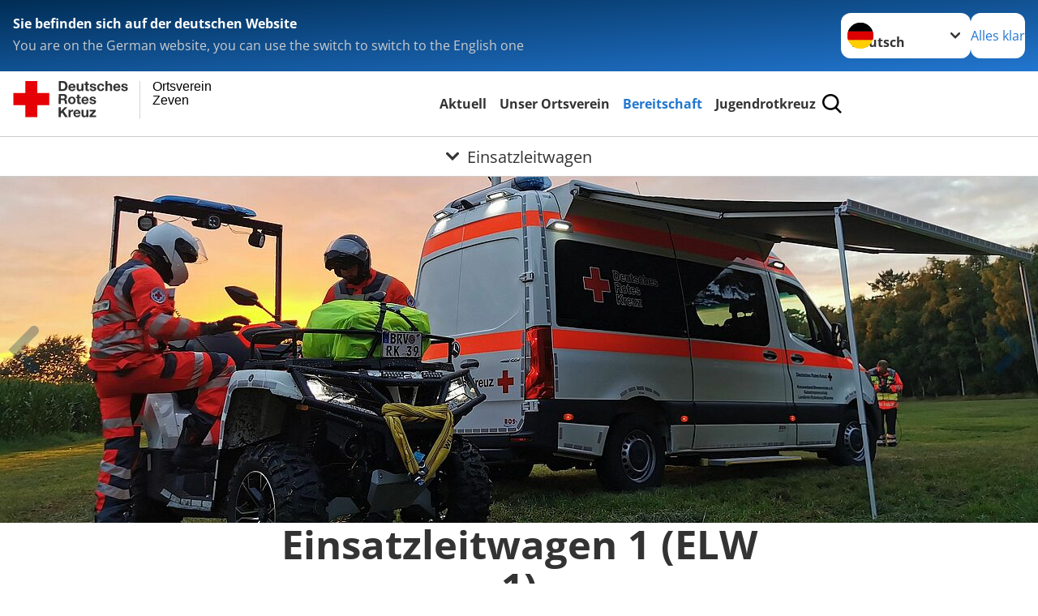

--- FILE ---
content_type: text/html; charset=utf-8
request_url: https://www.youtube-nocookie.com/embed/1ksvE2IV--Q?autohide=1&controls=1&enablejsapi=1&origin=https%3A%2F%2Fwww.drk-zeven.de
body_size: 47458
content:
<!DOCTYPE html><html lang="en" dir="ltr" data-cast-api-enabled="true"><head><meta name="viewport" content="width=device-width, initial-scale=1"><script nonce="AWLuIvCtYyAyKSqW5m9BdQ">if ('undefined' == typeof Symbol || 'undefined' == typeof Symbol.iterator) {delete Array.prototype.entries;}</script><style name="www-roboto" nonce="c1Jp9tpx5aSbYeuqDNfQeA">@font-face{font-family:'Roboto';font-style:normal;font-weight:400;font-stretch:100%;src:url(//fonts.gstatic.com/s/roboto/v48/KFO7CnqEu92Fr1ME7kSn66aGLdTylUAMa3GUBHMdazTgWw.woff2)format('woff2');unicode-range:U+0460-052F,U+1C80-1C8A,U+20B4,U+2DE0-2DFF,U+A640-A69F,U+FE2E-FE2F;}@font-face{font-family:'Roboto';font-style:normal;font-weight:400;font-stretch:100%;src:url(//fonts.gstatic.com/s/roboto/v48/KFO7CnqEu92Fr1ME7kSn66aGLdTylUAMa3iUBHMdazTgWw.woff2)format('woff2');unicode-range:U+0301,U+0400-045F,U+0490-0491,U+04B0-04B1,U+2116;}@font-face{font-family:'Roboto';font-style:normal;font-weight:400;font-stretch:100%;src:url(//fonts.gstatic.com/s/roboto/v48/KFO7CnqEu92Fr1ME7kSn66aGLdTylUAMa3CUBHMdazTgWw.woff2)format('woff2');unicode-range:U+1F00-1FFF;}@font-face{font-family:'Roboto';font-style:normal;font-weight:400;font-stretch:100%;src:url(//fonts.gstatic.com/s/roboto/v48/KFO7CnqEu92Fr1ME7kSn66aGLdTylUAMa3-UBHMdazTgWw.woff2)format('woff2');unicode-range:U+0370-0377,U+037A-037F,U+0384-038A,U+038C,U+038E-03A1,U+03A3-03FF;}@font-face{font-family:'Roboto';font-style:normal;font-weight:400;font-stretch:100%;src:url(//fonts.gstatic.com/s/roboto/v48/KFO7CnqEu92Fr1ME7kSn66aGLdTylUAMawCUBHMdazTgWw.woff2)format('woff2');unicode-range:U+0302-0303,U+0305,U+0307-0308,U+0310,U+0312,U+0315,U+031A,U+0326-0327,U+032C,U+032F-0330,U+0332-0333,U+0338,U+033A,U+0346,U+034D,U+0391-03A1,U+03A3-03A9,U+03B1-03C9,U+03D1,U+03D5-03D6,U+03F0-03F1,U+03F4-03F5,U+2016-2017,U+2034-2038,U+203C,U+2040,U+2043,U+2047,U+2050,U+2057,U+205F,U+2070-2071,U+2074-208E,U+2090-209C,U+20D0-20DC,U+20E1,U+20E5-20EF,U+2100-2112,U+2114-2115,U+2117-2121,U+2123-214F,U+2190,U+2192,U+2194-21AE,U+21B0-21E5,U+21F1-21F2,U+21F4-2211,U+2213-2214,U+2216-22FF,U+2308-230B,U+2310,U+2319,U+231C-2321,U+2336-237A,U+237C,U+2395,U+239B-23B7,U+23D0,U+23DC-23E1,U+2474-2475,U+25AF,U+25B3,U+25B7,U+25BD,U+25C1,U+25CA,U+25CC,U+25FB,U+266D-266F,U+27C0-27FF,U+2900-2AFF,U+2B0E-2B11,U+2B30-2B4C,U+2BFE,U+3030,U+FF5B,U+FF5D,U+1D400-1D7FF,U+1EE00-1EEFF;}@font-face{font-family:'Roboto';font-style:normal;font-weight:400;font-stretch:100%;src:url(//fonts.gstatic.com/s/roboto/v48/KFO7CnqEu92Fr1ME7kSn66aGLdTylUAMaxKUBHMdazTgWw.woff2)format('woff2');unicode-range:U+0001-000C,U+000E-001F,U+007F-009F,U+20DD-20E0,U+20E2-20E4,U+2150-218F,U+2190,U+2192,U+2194-2199,U+21AF,U+21E6-21F0,U+21F3,U+2218-2219,U+2299,U+22C4-22C6,U+2300-243F,U+2440-244A,U+2460-24FF,U+25A0-27BF,U+2800-28FF,U+2921-2922,U+2981,U+29BF,U+29EB,U+2B00-2BFF,U+4DC0-4DFF,U+FFF9-FFFB,U+10140-1018E,U+10190-1019C,U+101A0,U+101D0-101FD,U+102E0-102FB,U+10E60-10E7E,U+1D2C0-1D2D3,U+1D2E0-1D37F,U+1F000-1F0FF,U+1F100-1F1AD,U+1F1E6-1F1FF,U+1F30D-1F30F,U+1F315,U+1F31C,U+1F31E,U+1F320-1F32C,U+1F336,U+1F378,U+1F37D,U+1F382,U+1F393-1F39F,U+1F3A7-1F3A8,U+1F3AC-1F3AF,U+1F3C2,U+1F3C4-1F3C6,U+1F3CA-1F3CE,U+1F3D4-1F3E0,U+1F3ED,U+1F3F1-1F3F3,U+1F3F5-1F3F7,U+1F408,U+1F415,U+1F41F,U+1F426,U+1F43F,U+1F441-1F442,U+1F444,U+1F446-1F449,U+1F44C-1F44E,U+1F453,U+1F46A,U+1F47D,U+1F4A3,U+1F4B0,U+1F4B3,U+1F4B9,U+1F4BB,U+1F4BF,U+1F4C8-1F4CB,U+1F4D6,U+1F4DA,U+1F4DF,U+1F4E3-1F4E6,U+1F4EA-1F4ED,U+1F4F7,U+1F4F9-1F4FB,U+1F4FD-1F4FE,U+1F503,U+1F507-1F50B,U+1F50D,U+1F512-1F513,U+1F53E-1F54A,U+1F54F-1F5FA,U+1F610,U+1F650-1F67F,U+1F687,U+1F68D,U+1F691,U+1F694,U+1F698,U+1F6AD,U+1F6B2,U+1F6B9-1F6BA,U+1F6BC,U+1F6C6-1F6CF,U+1F6D3-1F6D7,U+1F6E0-1F6EA,U+1F6F0-1F6F3,U+1F6F7-1F6FC,U+1F700-1F7FF,U+1F800-1F80B,U+1F810-1F847,U+1F850-1F859,U+1F860-1F887,U+1F890-1F8AD,U+1F8B0-1F8BB,U+1F8C0-1F8C1,U+1F900-1F90B,U+1F93B,U+1F946,U+1F984,U+1F996,U+1F9E9,U+1FA00-1FA6F,U+1FA70-1FA7C,U+1FA80-1FA89,U+1FA8F-1FAC6,U+1FACE-1FADC,U+1FADF-1FAE9,U+1FAF0-1FAF8,U+1FB00-1FBFF;}@font-face{font-family:'Roboto';font-style:normal;font-weight:400;font-stretch:100%;src:url(//fonts.gstatic.com/s/roboto/v48/KFO7CnqEu92Fr1ME7kSn66aGLdTylUAMa3OUBHMdazTgWw.woff2)format('woff2');unicode-range:U+0102-0103,U+0110-0111,U+0128-0129,U+0168-0169,U+01A0-01A1,U+01AF-01B0,U+0300-0301,U+0303-0304,U+0308-0309,U+0323,U+0329,U+1EA0-1EF9,U+20AB;}@font-face{font-family:'Roboto';font-style:normal;font-weight:400;font-stretch:100%;src:url(//fonts.gstatic.com/s/roboto/v48/KFO7CnqEu92Fr1ME7kSn66aGLdTylUAMa3KUBHMdazTgWw.woff2)format('woff2');unicode-range:U+0100-02BA,U+02BD-02C5,U+02C7-02CC,U+02CE-02D7,U+02DD-02FF,U+0304,U+0308,U+0329,U+1D00-1DBF,U+1E00-1E9F,U+1EF2-1EFF,U+2020,U+20A0-20AB,U+20AD-20C0,U+2113,U+2C60-2C7F,U+A720-A7FF;}@font-face{font-family:'Roboto';font-style:normal;font-weight:400;font-stretch:100%;src:url(//fonts.gstatic.com/s/roboto/v48/KFO7CnqEu92Fr1ME7kSn66aGLdTylUAMa3yUBHMdazQ.woff2)format('woff2');unicode-range:U+0000-00FF,U+0131,U+0152-0153,U+02BB-02BC,U+02C6,U+02DA,U+02DC,U+0304,U+0308,U+0329,U+2000-206F,U+20AC,U+2122,U+2191,U+2193,U+2212,U+2215,U+FEFF,U+FFFD;}@font-face{font-family:'Roboto';font-style:normal;font-weight:500;font-stretch:100%;src:url(//fonts.gstatic.com/s/roboto/v48/KFO7CnqEu92Fr1ME7kSn66aGLdTylUAMa3GUBHMdazTgWw.woff2)format('woff2');unicode-range:U+0460-052F,U+1C80-1C8A,U+20B4,U+2DE0-2DFF,U+A640-A69F,U+FE2E-FE2F;}@font-face{font-family:'Roboto';font-style:normal;font-weight:500;font-stretch:100%;src:url(//fonts.gstatic.com/s/roboto/v48/KFO7CnqEu92Fr1ME7kSn66aGLdTylUAMa3iUBHMdazTgWw.woff2)format('woff2');unicode-range:U+0301,U+0400-045F,U+0490-0491,U+04B0-04B1,U+2116;}@font-face{font-family:'Roboto';font-style:normal;font-weight:500;font-stretch:100%;src:url(//fonts.gstatic.com/s/roboto/v48/KFO7CnqEu92Fr1ME7kSn66aGLdTylUAMa3CUBHMdazTgWw.woff2)format('woff2');unicode-range:U+1F00-1FFF;}@font-face{font-family:'Roboto';font-style:normal;font-weight:500;font-stretch:100%;src:url(//fonts.gstatic.com/s/roboto/v48/KFO7CnqEu92Fr1ME7kSn66aGLdTylUAMa3-UBHMdazTgWw.woff2)format('woff2');unicode-range:U+0370-0377,U+037A-037F,U+0384-038A,U+038C,U+038E-03A1,U+03A3-03FF;}@font-face{font-family:'Roboto';font-style:normal;font-weight:500;font-stretch:100%;src:url(//fonts.gstatic.com/s/roboto/v48/KFO7CnqEu92Fr1ME7kSn66aGLdTylUAMawCUBHMdazTgWw.woff2)format('woff2');unicode-range:U+0302-0303,U+0305,U+0307-0308,U+0310,U+0312,U+0315,U+031A,U+0326-0327,U+032C,U+032F-0330,U+0332-0333,U+0338,U+033A,U+0346,U+034D,U+0391-03A1,U+03A3-03A9,U+03B1-03C9,U+03D1,U+03D5-03D6,U+03F0-03F1,U+03F4-03F5,U+2016-2017,U+2034-2038,U+203C,U+2040,U+2043,U+2047,U+2050,U+2057,U+205F,U+2070-2071,U+2074-208E,U+2090-209C,U+20D0-20DC,U+20E1,U+20E5-20EF,U+2100-2112,U+2114-2115,U+2117-2121,U+2123-214F,U+2190,U+2192,U+2194-21AE,U+21B0-21E5,U+21F1-21F2,U+21F4-2211,U+2213-2214,U+2216-22FF,U+2308-230B,U+2310,U+2319,U+231C-2321,U+2336-237A,U+237C,U+2395,U+239B-23B7,U+23D0,U+23DC-23E1,U+2474-2475,U+25AF,U+25B3,U+25B7,U+25BD,U+25C1,U+25CA,U+25CC,U+25FB,U+266D-266F,U+27C0-27FF,U+2900-2AFF,U+2B0E-2B11,U+2B30-2B4C,U+2BFE,U+3030,U+FF5B,U+FF5D,U+1D400-1D7FF,U+1EE00-1EEFF;}@font-face{font-family:'Roboto';font-style:normal;font-weight:500;font-stretch:100%;src:url(//fonts.gstatic.com/s/roboto/v48/KFO7CnqEu92Fr1ME7kSn66aGLdTylUAMaxKUBHMdazTgWw.woff2)format('woff2');unicode-range:U+0001-000C,U+000E-001F,U+007F-009F,U+20DD-20E0,U+20E2-20E4,U+2150-218F,U+2190,U+2192,U+2194-2199,U+21AF,U+21E6-21F0,U+21F3,U+2218-2219,U+2299,U+22C4-22C6,U+2300-243F,U+2440-244A,U+2460-24FF,U+25A0-27BF,U+2800-28FF,U+2921-2922,U+2981,U+29BF,U+29EB,U+2B00-2BFF,U+4DC0-4DFF,U+FFF9-FFFB,U+10140-1018E,U+10190-1019C,U+101A0,U+101D0-101FD,U+102E0-102FB,U+10E60-10E7E,U+1D2C0-1D2D3,U+1D2E0-1D37F,U+1F000-1F0FF,U+1F100-1F1AD,U+1F1E6-1F1FF,U+1F30D-1F30F,U+1F315,U+1F31C,U+1F31E,U+1F320-1F32C,U+1F336,U+1F378,U+1F37D,U+1F382,U+1F393-1F39F,U+1F3A7-1F3A8,U+1F3AC-1F3AF,U+1F3C2,U+1F3C4-1F3C6,U+1F3CA-1F3CE,U+1F3D4-1F3E0,U+1F3ED,U+1F3F1-1F3F3,U+1F3F5-1F3F7,U+1F408,U+1F415,U+1F41F,U+1F426,U+1F43F,U+1F441-1F442,U+1F444,U+1F446-1F449,U+1F44C-1F44E,U+1F453,U+1F46A,U+1F47D,U+1F4A3,U+1F4B0,U+1F4B3,U+1F4B9,U+1F4BB,U+1F4BF,U+1F4C8-1F4CB,U+1F4D6,U+1F4DA,U+1F4DF,U+1F4E3-1F4E6,U+1F4EA-1F4ED,U+1F4F7,U+1F4F9-1F4FB,U+1F4FD-1F4FE,U+1F503,U+1F507-1F50B,U+1F50D,U+1F512-1F513,U+1F53E-1F54A,U+1F54F-1F5FA,U+1F610,U+1F650-1F67F,U+1F687,U+1F68D,U+1F691,U+1F694,U+1F698,U+1F6AD,U+1F6B2,U+1F6B9-1F6BA,U+1F6BC,U+1F6C6-1F6CF,U+1F6D3-1F6D7,U+1F6E0-1F6EA,U+1F6F0-1F6F3,U+1F6F7-1F6FC,U+1F700-1F7FF,U+1F800-1F80B,U+1F810-1F847,U+1F850-1F859,U+1F860-1F887,U+1F890-1F8AD,U+1F8B0-1F8BB,U+1F8C0-1F8C1,U+1F900-1F90B,U+1F93B,U+1F946,U+1F984,U+1F996,U+1F9E9,U+1FA00-1FA6F,U+1FA70-1FA7C,U+1FA80-1FA89,U+1FA8F-1FAC6,U+1FACE-1FADC,U+1FADF-1FAE9,U+1FAF0-1FAF8,U+1FB00-1FBFF;}@font-face{font-family:'Roboto';font-style:normal;font-weight:500;font-stretch:100%;src:url(//fonts.gstatic.com/s/roboto/v48/KFO7CnqEu92Fr1ME7kSn66aGLdTylUAMa3OUBHMdazTgWw.woff2)format('woff2');unicode-range:U+0102-0103,U+0110-0111,U+0128-0129,U+0168-0169,U+01A0-01A1,U+01AF-01B0,U+0300-0301,U+0303-0304,U+0308-0309,U+0323,U+0329,U+1EA0-1EF9,U+20AB;}@font-face{font-family:'Roboto';font-style:normal;font-weight:500;font-stretch:100%;src:url(//fonts.gstatic.com/s/roboto/v48/KFO7CnqEu92Fr1ME7kSn66aGLdTylUAMa3KUBHMdazTgWw.woff2)format('woff2');unicode-range:U+0100-02BA,U+02BD-02C5,U+02C7-02CC,U+02CE-02D7,U+02DD-02FF,U+0304,U+0308,U+0329,U+1D00-1DBF,U+1E00-1E9F,U+1EF2-1EFF,U+2020,U+20A0-20AB,U+20AD-20C0,U+2113,U+2C60-2C7F,U+A720-A7FF;}@font-face{font-family:'Roboto';font-style:normal;font-weight:500;font-stretch:100%;src:url(//fonts.gstatic.com/s/roboto/v48/KFO7CnqEu92Fr1ME7kSn66aGLdTylUAMa3yUBHMdazQ.woff2)format('woff2');unicode-range:U+0000-00FF,U+0131,U+0152-0153,U+02BB-02BC,U+02C6,U+02DA,U+02DC,U+0304,U+0308,U+0329,U+2000-206F,U+20AC,U+2122,U+2191,U+2193,U+2212,U+2215,U+FEFF,U+FFFD;}</style><script name="www-roboto" nonce="AWLuIvCtYyAyKSqW5m9BdQ">if (document.fonts && document.fonts.load) {document.fonts.load("400 10pt Roboto", "E"); document.fonts.load("500 10pt Roboto", "E");}</script><link rel="stylesheet" href="/s/player/b95b0e7a/www-player.css" name="www-player" nonce="c1Jp9tpx5aSbYeuqDNfQeA"><style nonce="c1Jp9tpx5aSbYeuqDNfQeA">html {overflow: hidden;}body {font: 12px Roboto, Arial, sans-serif; background-color: #000; color: #fff; height: 100%; width: 100%; overflow: hidden; position: absolute; margin: 0; padding: 0;}#player {width: 100%; height: 100%;}h1 {text-align: center; color: #fff;}h3 {margin-top: 6px; margin-bottom: 3px;}.player-unavailable {position: absolute; top: 0; left: 0; right: 0; bottom: 0; padding: 25px; font-size: 13px; background: url(/img/meh7.png) 50% 65% no-repeat;}.player-unavailable .message {text-align: left; margin: 0 -5px 15px; padding: 0 5px 14px; border-bottom: 1px solid #888; font-size: 19px; font-weight: normal;}.player-unavailable a {color: #167ac6; text-decoration: none;}</style><script nonce="AWLuIvCtYyAyKSqW5m9BdQ">var ytcsi={gt:function(n){n=(n||"")+"data_";return ytcsi[n]||(ytcsi[n]={tick:{},info:{},gel:{preLoggedGelInfos:[]}})},now:window.performance&&window.performance.timing&&window.performance.now&&window.performance.timing.navigationStart?function(){return window.performance.timing.navigationStart+window.performance.now()}:function(){return(new Date).getTime()},tick:function(l,t,n){var ticks=ytcsi.gt(n).tick;var v=t||ytcsi.now();if(ticks[l]){ticks["_"+l]=ticks["_"+l]||[ticks[l]];ticks["_"+l].push(v)}ticks[l]=
v},info:function(k,v,n){ytcsi.gt(n).info[k]=v},infoGel:function(p,n){ytcsi.gt(n).gel.preLoggedGelInfos.push(p)},setStart:function(t,n){ytcsi.tick("_start",t,n)}};
(function(w,d){function isGecko(){if(!w.navigator)return false;try{if(w.navigator.userAgentData&&w.navigator.userAgentData.brands&&w.navigator.userAgentData.brands.length){var brands=w.navigator.userAgentData.brands;var i=0;for(;i<brands.length;i++)if(brands[i]&&brands[i].brand==="Firefox")return true;return false}}catch(e){setTimeout(function(){throw e;})}if(!w.navigator.userAgent)return false;var ua=w.navigator.userAgent;return ua.indexOf("Gecko")>0&&ua.toLowerCase().indexOf("webkit")<0&&ua.indexOf("Edge")<
0&&ua.indexOf("Trident")<0&&ua.indexOf("MSIE")<0}ytcsi.setStart(w.performance?w.performance.timing.responseStart:null);var isPrerender=(d.visibilityState||d.webkitVisibilityState)=="prerender";var vName=!d.visibilityState&&d.webkitVisibilityState?"webkitvisibilitychange":"visibilitychange";if(isPrerender){var startTick=function(){ytcsi.setStart();d.removeEventListener(vName,startTick)};d.addEventListener(vName,startTick,false)}if(d.addEventListener)d.addEventListener(vName,function(){ytcsi.tick("vc")},
false);if(isGecko()){var isHidden=(d.visibilityState||d.webkitVisibilityState)=="hidden";if(isHidden)ytcsi.tick("vc")}var slt=function(el,t){setTimeout(function(){var n=ytcsi.now();el.loadTime=n;if(el.slt)el.slt()},t)};w.__ytRIL=function(el){if(!el.getAttribute("data-thumb"))if(w.requestAnimationFrame)w.requestAnimationFrame(function(){slt(el,0)});else slt(el,16)}})(window,document);
</script><script nonce="AWLuIvCtYyAyKSqW5m9BdQ">var ytcfg={d:function(){return window.yt&&yt.config_||ytcfg.data_||(ytcfg.data_={})},get:function(k,o){return k in ytcfg.d()?ytcfg.d()[k]:o},set:function(){var a=arguments;if(a.length>1)ytcfg.d()[a[0]]=a[1];else{var k;for(k in a[0])ytcfg.d()[k]=a[0][k]}}};
ytcfg.set({"CLIENT_CANARY_STATE":"none","DEVICE":"cbr\u003dChrome\u0026cbrand\u003dapple\u0026cbrver\u003d131.0.0.0\u0026ceng\u003dWebKit\u0026cengver\u003d537.36\u0026cos\u003dMacintosh\u0026cosver\u003d10_15_7\u0026cplatform\u003dDESKTOP","EVENT_ID":"mFNsaZ_vHNqMlssPuNPOWQ","EXPERIMENT_FLAGS":{"ab_det_apm":true,"ab_det_el_h":true,"ab_det_em_inj":true,"ab_l_sig_st":true,"ab_l_sig_st_e":true,"action_companion_center_align_description":true,"allow_skip_networkless":true,"always_send_and_write":true,"att_web_record_metrics":true,"attmusi":true,"c3_enable_button_impression_logging":true,"c3_watch_page_component":true,"cancel_pending_navs":true,"clean_up_manual_attribution_header":true,"config_age_report_killswitch":true,"cow_optimize_idom_compat":true,"csi_config_handling_infra":true,"csi_on_gel":true,"delhi_mweb_colorful_sd":true,"delhi_mweb_colorful_sd_v2":true,"deprecate_csi_has_info":true,"deprecate_pair_servlet_enabled":true,"desktop_sparkles_light_cta_button":true,"disable_cached_masthead_data":true,"disable_child_node_auto_formatted_strings":true,"disable_enf_isd":true,"disable_log_to_visitor_layer":true,"disable_pacf_logging_for_memory_limited_tv":true,"embeds_enable_eid_enforcement_for_youtube":true,"embeds_enable_info_panel_dismissal":true,"embeds_enable_pfp_always_unbranded":true,"embeds_muted_autoplay_sound_fix":true,"embeds_serve_es6_client":true,"embeds_web_nwl_disable_nocookie":true,"embeds_web_updated_shorts_definition_fix":true,"enable_active_view_display_ad_renderer_web_home":true,"enable_ad_disclosure_banner_a11y_fix":true,"enable_chips_shelf_view_model_fully_reactive":true,"enable_client_creator_goal_ticker_bar_revamp":true,"enable_client_only_wiz_direct_reactions":true,"enable_client_sli_logging":true,"enable_client_streamz_web":true,"enable_client_ve_spec":true,"enable_cloud_save_error_popup_after_retry":true,"enable_cookie_reissue_iframe":true,"enable_dai_sdf_h5_preroll":true,"enable_datasync_id_header_in_web_vss_pings":true,"enable_default_mono_cta_migration_web_client":true,"enable_dma_post_enforcement":true,"enable_docked_chat_messages":true,"enable_entity_store_from_dependency_injection":true,"enable_inline_muted_playback_on_web_search":true,"enable_inline_muted_playback_on_web_search_for_vdc":true,"enable_inline_muted_playback_on_web_search_for_vdcb":true,"enable_is_mini_app_page_active_bugfix":true,"enable_live_overlay_feed_in_live_chat":true,"enable_logging_first_user_action_after_game_ready":true,"enable_ltc_param_fetch_from_innertube":true,"enable_masthead_mweb_padding_fix":true,"enable_menu_renderer_button_in_mweb_hclr":true,"enable_mini_app_command_handler_mweb_fix":true,"enable_mini_app_iframe_loaded_logging":true,"enable_mini_guide_downloads_item":true,"enable_mixed_direction_formatted_strings":true,"enable_mweb_livestream_ui_update":true,"enable_mweb_new_caption_language_picker":true,"enable_names_handles_account_switcher":true,"enable_network_request_logging_on_game_events":true,"enable_new_paid_product_placement":true,"enable_obtaining_ppn_query_param":true,"enable_open_in_new_tab_icon_for_short_dr_for_desktop_search":true,"enable_open_yt_content":true,"enable_origin_query_parameter_bugfix":true,"enable_pause_ads_on_ytv_html5":true,"enable_payments_purchase_manager":true,"enable_pdp_icon_prefetch":true,"enable_pl_r_si_fa":true,"enable_place_pivot_url":true,"enable_playable_a11y_label_with_badge_text":true,"enable_pv_screen_modern_text":true,"enable_removing_navbar_title_on_hashtag_page_mweb":true,"enable_resetting_scroll_position_on_flow_change":true,"enable_rta_manager":true,"enable_sdf_companion_h5":true,"enable_sdf_dai_h5_midroll":true,"enable_sdf_h5_endemic_mid_post_roll":true,"enable_sdf_on_h5_unplugged_vod_midroll":true,"enable_sdf_shorts_player_bytes_h5":true,"enable_sdk_performance_network_logging":true,"enable_sending_unwrapped_game_audio_as_serialized_metadata":true,"enable_sfv_effect_pivot_url":true,"enable_shorts_new_carousel":true,"enable_skip_ad_guidance_prompt":true,"enable_skippable_ads_for_unplugged_ad_pod":true,"enable_smearing_expansion_dai":true,"enable_third_party_info":true,"enable_time_out_messages":true,"enable_timeline_view_modern_transcript_fe":true,"enable_video_display_compact_button_group_for_desktop_search":true,"enable_watch_next_pause_autoplay_lact":true,"enable_web_home_top_landscape_image_layout_level_click":true,"enable_web_tiered_gel":true,"enable_window_constrained_buy_flow_dialog":true,"enable_wiz_queue_effect_and_on_init_initial_runs":true,"enable_ypc_spinners":true,"enable_yt_ata_iframe_authuser":true,"export_networkless_options":true,"export_player_version_to_ytconfig":true,"fill_single_video_with_notify_to_lasr":true,"fix_ad_miniplayer_controls_rendering":true,"fix_ads_tracking_for_swf_config_deprecation_mweb":true,"h5_companion_enable_adcpn_macro_substitution_for_click_pings":true,"h5_inplayer_enable_adcpn_macro_substitution_for_click_pings":true,"h5_reset_cache_and_filter_before_update_masthead":true,"hide_channel_creation_title_for_mweb":true,"high_ccv_client_side_caching_h5":true,"html5_log_trigger_events_with_debug_data":true,"html5_ssdai_enable_media_end_cue_range":true,"il_attach_cache_limit":true,"il_use_view_model_logging_context":true,"is_browser_support_for_webcam_streaming":true,"json_condensed_response":true,"kev_adb_pg":true,"kevlar_gel_error_routing":true,"kevlar_watch_cinematics":true,"live_chat_enable_controller_extraction":true,"live_chat_enable_rta_manager":true,"live_chat_increased_min_height":true,"log_click_with_layer_from_element_in_command_handler":true,"log_errors_through_nwl_on_retry":true,"mdx_enable_privacy_disclosure_ui":true,"mdx_load_cast_api_bootstrap_script":true,"medium_progress_bar_modification":true,"migrate_remaining_web_ad_badges_to_innertube":true,"mobile_account_menu_refresh":true,"mweb_a11y_enable_player_controls_invisible_toggle":true,"mweb_account_linking_noapp":true,"mweb_after_render_to_scheduler":true,"mweb_allow_modern_search_suggest_behavior":true,"mweb_animated_actions":true,"mweb_app_upsell_button_direct_to_app":true,"mweb_big_progress_bar":true,"mweb_c3_disable_carve_out":true,"mweb_c3_disable_carve_out_keep_external_links":true,"mweb_c3_enable_adaptive_signals":true,"mweb_c3_endscreen":true,"mweb_c3_endscreen_v2":true,"mweb_c3_library_page_enable_recent_shelf":true,"mweb_c3_remove_web_navigation_endpoint_data":true,"mweb_c3_use_canonical_from_player_response":true,"mweb_cinematic_watch":true,"mweb_command_handler":true,"mweb_delay_watch_initial_data":true,"mweb_disable_searchbar_scroll":true,"mweb_enable_fine_scrubbing_for_recs":true,"mweb_enable_keto_batch_player_fullscreen":true,"mweb_enable_keto_batch_player_progress_bar":true,"mweb_enable_keto_batch_player_tooltips":true,"mweb_enable_lockup_view_model_for_ucp":true,"mweb_enable_mix_panel_title_metadata":true,"mweb_enable_more_drawer":true,"mweb_enable_optional_fullscreen_landscape_locking":true,"mweb_enable_overlay_touch_manager":true,"mweb_enable_premium_carve_out_fix":true,"mweb_enable_refresh_detection":true,"mweb_enable_search_imp":true,"mweb_enable_sequence_signal":true,"mweb_enable_shorts_pivot_button":true,"mweb_enable_shorts_video_preload":true,"mweb_enable_skippables_on_jio_phone":true,"mweb_enable_storyboards":true,"mweb_enable_two_line_title_on_shorts":true,"mweb_enable_varispeed_controller":true,"mweb_enable_warm_channel_requests":true,"mweb_enable_watch_feed_infinite_scroll":true,"mweb_enable_wrapped_unplugged_pause_membership_dialog_renderer":true,"mweb_filter_video_format_in_webfe":true,"mweb_fix_livestream_seeking":true,"mweb_fix_monitor_visibility_after_render":true,"mweb_fix_section_list_continuation_item_renderers":true,"mweb_force_ios_fallback_to_native_control":true,"mweb_fp_auto_fullscreen":true,"mweb_fullscreen_controls":true,"mweb_fullscreen_controls_action_buttons":true,"mweb_fullscreen_watch_system":true,"mweb_home_reactive_shorts":true,"mweb_innertube_search_command":true,"mweb_lang_in_html":true,"mweb_like_button_synced_with_entities":true,"mweb_logo_use_home_page_ve":true,"mweb_module_decoration":true,"mweb_native_control_in_faux_fullscreen_shared":true,"mweb_panel_container_inert":true,"mweb_player_control_on_hover":true,"mweb_player_delhi_dtts":true,"mweb_player_settings_use_bottom_sheet":true,"mweb_player_show_previous_next_buttons_in_playlist":true,"mweb_player_skip_no_op_state_changes":true,"mweb_player_user_select_none":true,"mweb_playlist_engagement_panel":true,"mweb_progress_bar_seek_on_mouse_click":true,"mweb_pull_2_full":true,"mweb_pull_2_full_enable_touch_handlers":true,"mweb_schedule_warm_watch_response":true,"mweb_searchbox_legacy_navigation":true,"mweb_see_fewer_shorts":true,"mweb_sheets_ui_refresh":true,"mweb_shorts_comments_panel_id_change":true,"mweb_shorts_early_continuation":true,"mweb_show_ios_smart_banner":true,"mweb_use_server_url_on_startup":true,"mweb_watch_captions_enable_auto_translate":true,"mweb_watch_captions_set_default_size":true,"mweb_watch_stop_scheduler_on_player_response":true,"mweb_watchfeed_big_thumbnails":true,"mweb_yt_searchbox":true,"networkless_logging":true,"no_client_ve_attach_unless_shown":true,"nwl_send_from_memory_when_online":true,"pageid_as_header_web":true,"playback_settings_use_switch_menu":true,"player_controls_autonav_fix":true,"player_controls_skip_double_signal_update":true,"polymer_bad_build_labels":true,"polymer_verifiy_app_state":true,"qoe_send_and_write":true,"remove_chevron_from_ad_disclosure_banner_h5":true,"remove_masthead_channel_banner_on_refresh":true,"remove_slot_id_exited_trigger_for_dai_in_player_slot_expire":true,"replace_client_url_parsing_with_server_signal":true,"service_worker_enabled":true,"service_worker_push_enabled":true,"service_worker_push_home_page_prompt":true,"service_worker_push_watch_page_prompt":true,"shell_load_gcf":true,"shorten_initial_gel_batch_timeout":true,"should_use_yt_voice_endpoint_in_kaios":true,"skip_invalid_ytcsi_ticks":true,"skip_setting_info_in_csi_data_object":true,"smarter_ve_dedupping":true,"speedmaster_no_seek":true,"start_client_gcf_mweb":true,"stop_handling_click_for_non_rendering_overlay_layout":true,"suppress_error_204_logging":true,"synced_panel_scrolling_controller":true,"use_event_time_ms_header":true,"use_fifo_for_networkless":true,"use_player_abuse_bg_library":true,"use_request_time_ms_header":true,"use_session_based_sampling":true,"use_thumbnail_overlay_time_status_renderer_for_live_badge":true,"use_ts_visibilitylogger":true,"vss_final_ping_send_and_write":true,"vss_playback_use_send_and_write":true,"web_adaptive_repeat_ase":true,"web_always_load_chat_support":true,"web_animated_like":true,"web_api_url":true,"web_attributed_string_deep_equal_bugfix":true,"web_autonav_allow_off_by_default":true,"web_button_vm_refactor_disabled":true,"web_c3_log_app_init_finish":true,"web_csi_action_sampling_enabled":true,"web_dedupe_ve_grafting":true,"web_disable_backdrop_filter":true,"web_enable_ab_rsp_cl":true,"web_enable_course_icon_update":true,"web_enable_error_204":true,"web_enable_horizontal_video_attributes_section":true,"web_fix_segmented_like_dislike_undefined":true,"web_gcf_hashes_innertube":true,"web_gel_timeout_cap":true,"web_metadata_carousel_elref_bugfix":true,"web_parent_target_for_sheets":true,"web_persist_server_autonav_state_on_client":true,"web_playback_associated_log_ctt":true,"web_playback_associated_ve":true,"web_prefetch_preload_video":true,"web_progress_bar_draggable":true,"web_resizable_advertiser_banner_on_masthead_safari_fix":true,"web_scheduler_auto_init":true,"web_shorts_just_watched_on_channel_and_pivot_study":true,"web_shorts_just_watched_overlay":true,"web_shorts_pivot_button_view_model_reactive":true,"web_update_panel_visibility_logging_fix":true,"web_video_attribute_view_model_a11y_fix":true,"web_watch_controls_state_signals":true,"web_wiz_attributed_string":true,"web_yt_config_context":true,"webfe_mweb_watch_microdata":true,"webfe_watch_shorts_canonical_url_fix":true,"webpo_exit_on_net_err":true,"wiz_diff_overwritable":true,"wiz_memoize_stamper_items":true,"woffle_used_state_report":true,"wpo_gel_strz":true,"ytcp_paper_tooltip_use_scoped_owner_root":true,"ytidb_clear_embedded_player":true,"H5_async_logging_delay_ms":30000.0,"attention_logging_scroll_throttle":500.0,"autoplay_pause_by_lact_sampling_fraction":0.0,"cinematic_watch_effect_opacity":0.4,"log_window_onerror_fraction":0.1,"speedmaster_playback_rate":2.0,"tv_pacf_logging_sample_rate":0.01,"web_attention_logging_scroll_throttle":500.0,"web_load_prediction_threshold":0.1,"web_navigation_prediction_threshold":0.1,"web_pbj_log_warning_rate":0.0,"web_system_health_fraction":0.01,"ytidb_transaction_ended_event_rate_limit":0.02,"active_time_update_interval_ms":10000,"att_init_delay":500,"autoplay_pause_by_lact_sec":0,"botguard_async_snapshot_timeout_ms":3000,"check_navigator_accuracy_timeout_ms":0,"cinematic_watch_css_filter_blur_strength":40,"cinematic_watch_fade_out_duration":500,"close_webview_delay_ms":100,"cloud_save_game_data_rate_limit_ms":3000,"compression_disable_point":10,"custom_active_view_tos_timeout_ms":3600000,"embeds_widget_poll_interval_ms":0,"gel_min_batch_size":3,"gel_queue_timeout_max_ms":60000,"get_async_timeout_ms":60000,"hide_cta_for_home_web_video_ads_animate_in_time":2,"html5_byterate_soft_cap":0,"initial_gel_batch_timeout":2000,"max_body_size_to_compress":500000,"max_prefetch_window_sec_for_livestream_optimization":10,"min_prefetch_offset_sec_for_livestream_optimization":20,"mini_app_container_iframe_src_update_delay_ms":0,"multiple_preview_news_duration_time":11000,"mweb_c3_toast_duration_ms":5000,"mweb_deep_link_fallback_timeout_ms":10000,"mweb_delay_response_received_actions":100,"mweb_fp_dpad_rate_limit_ms":0,"mweb_fp_dpad_watch_title_clamp_lines":0,"mweb_history_manager_cache_size":100,"mweb_ios_fullscreen_playback_transition_delay_ms":500,"mweb_ios_fullscreen_system_pause_epilson_ms":0,"mweb_override_response_store_expiration_ms":0,"mweb_shorts_early_continuation_trigger_threshold":4,"mweb_w2w_max_age_seconds":0,"mweb_watch_captions_default_size":2,"neon_dark_launch_gradient_count":0,"network_polling_interval":30000,"play_click_interval_ms":30000,"play_ping_interval_ms":10000,"prefetch_comments_ms_after_video":0,"send_config_hash_timer":0,"service_worker_push_logged_out_prompt_watches":-1,"service_worker_push_prompt_cap":-1,"service_worker_push_prompt_delay_microseconds":3888000000000,"show_mini_app_ad_frequency_cap_ms":300000,"slow_compressions_before_abandon_count":4,"speedmaster_cancellation_movement_dp":10,"speedmaster_touch_activation_ms":500,"web_attention_logging_throttle":500,"web_foreground_heartbeat_interval_ms":28000,"web_gel_debounce_ms":10000,"web_logging_max_batch":100,"web_max_tracing_events":50,"web_tracing_session_replay":0,"wil_icon_max_concurrent_fetches":9999,"ytidb_remake_db_retries":3,"ytidb_reopen_db_retries":3,"WebClientReleaseProcessCritical__youtube_embeds_client_version_override":"","WebClientReleaseProcessCritical__youtube_embeds_web_client_version_override":"","WebClientReleaseProcessCritical__youtube_mweb_client_version_override":"","debug_forced_internalcountrycode":"","embeds_web_synth_ch_headers_banned_urls_regex":"","enable_web_media_service":"DISABLED","il_payload_scraping":"","live_chat_unicode_emoji_json_url":"https://www.gstatic.com/youtube/img/emojis/emojis-svg-9.json","mweb_deep_link_feature_tag_suffix":"11268432","mweb_enable_shorts_innertube_player_prefetch_trigger":"NONE","mweb_fp_dpad":"home,search,browse,channel,create_channel,experiments,settings,trending,oops,404,paid_memberships,sponsorship,premium,shorts","mweb_fp_dpad_linear_navigation":"","mweb_fp_dpad_linear_navigation_visitor":"","mweb_fp_dpad_visitor":"","mweb_preload_video_by_player_vars":"","mweb_sign_in_button_style":"STYLE_SUGGESTIVE_AVATAR","place_pivot_triggering_container_alternate":"","place_pivot_triggering_counterfactual_container_alternate":"","search_ui_mweb_searchbar_restyle":"DEFAULT","service_worker_push_force_notification_prompt_tag":"1","service_worker_scope":"/","suggest_exp_str":"","web_client_version_override":"","kevlar_command_handler_command_banlist":[],"mini_app_ids_without_game_ready":["UgkxHHtsak1SC8mRGHMZewc4HzeAY3yhPPmJ","Ugkx7OgzFqE6z_5Mtf4YsotGfQNII1DF_RBm"],"web_op_signal_type_banlist":[],"web_tracing_enabled_spans":["event","command"]},"GAPI_HINT_PARAMS":"m;/_/scs/abc-static/_/js/k\u003dgapi.gapi.en.FZb77tO2YW4.O/d\u003d1/rs\u003dAHpOoo8lqavmo6ayfVxZovyDiP6g3TOVSQ/m\u003d__features__","GAPI_HOST":"https://apis.google.com","GAPI_LOCALE":"en_US","GL":"US","HL":"en","HTML_DIR":"ltr","HTML_LANG":"en","INNERTUBE_API_KEY":"AIzaSyAO_FJ2SlqU8Q4STEHLGCilw_Y9_11qcW8","INNERTUBE_API_VERSION":"v1","INNERTUBE_CLIENT_NAME":"WEB_EMBEDDED_PLAYER","INNERTUBE_CLIENT_VERSION":"1.20260116.01.00","INNERTUBE_CONTEXT":{"client":{"hl":"en","gl":"US","remoteHost":"3.144.196.168","deviceMake":"Apple","deviceModel":"","visitorData":"[base64]%3D%3D","userAgent":"Mozilla/5.0 (Macintosh; Intel Mac OS X 10_15_7) AppleWebKit/537.36 (KHTML, like Gecko) Chrome/131.0.0.0 Safari/537.36; ClaudeBot/1.0; +claudebot@anthropic.com),gzip(gfe)","clientName":"WEB_EMBEDDED_PLAYER","clientVersion":"1.20260116.01.00","osName":"Macintosh","osVersion":"10_15_7","originalUrl":"https://www.youtube-nocookie.com/embed/1ksvE2IV--Q?autohide\u003d1\u0026controls\u003d1\u0026enablejsapi\u003d1\u0026origin\u003dhttps%3A%2F%2Fwww.drk-zeven.de","platform":"DESKTOP","clientFormFactor":"UNKNOWN_FORM_FACTOR","configInfo":{"appInstallData":"[base64]%3D"},"browserName":"Chrome","browserVersion":"131.0.0.0","acceptHeader":"text/html,application/xhtml+xml,application/xml;q\u003d0.9,image/webp,image/apng,*/*;q\u003d0.8,application/signed-exchange;v\u003db3;q\u003d0.9","deviceExperimentId":"ChxOelU1TmpVek9EVTROREl3TURRNE9UY3hNZz09EJinscsGGJinscsG","rolloutToken":"CO7u_6333fOrvgEQxK7F9JKUkgMYxK7F9JKUkgM%3D"},"user":{"lockedSafetyMode":false},"request":{"useSsl":true},"clickTracking":{"clickTrackingParams":"IhMIn5vF9JKUkgMVWoZlAx24qTML"},"thirdParty":{"embeddedPlayerContext":{"embeddedPlayerEncryptedContext":"[base64]","ancestorOriginsSupported":false}}},"INNERTUBE_CONTEXT_CLIENT_NAME":56,"INNERTUBE_CONTEXT_CLIENT_VERSION":"1.20260116.01.00","INNERTUBE_CONTEXT_GL":"US","INNERTUBE_CONTEXT_HL":"en","LATEST_ECATCHER_SERVICE_TRACKING_PARAMS":{"client.name":"WEB_EMBEDDED_PLAYER","client.jsfeat":"2021"},"LOGGED_IN":false,"PAGE_BUILD_LABEL":"youtube.embeds.web_20260116_01_RC00","PAGE_CL":856990104,"SERVER_NAME":"WebFE","VISITOR_DATA":"[base64]%3D%3D","WEB_PLAYER_CONTEXT_CONFIGS":{"WEB_PLAYER_CONTEXT_CONFIG_ID_EMBEDDED_PLAYER":{"rootElementId":"movie_player","jsUrl":"/s/player/b95b0e7a/player_ias.vflset/en_US/base.js","cssUrl":"/s/player/b95b0e7a/www-player.css","contextId":"WEB_PLAYER_CONTEXT_CONFIG_ID_EMBEDDED_PLAYER","eventLabel":"embedded","contentRegion":"US","hl":"en_US","hostLanguage":"en","innertubeApiKey":"AIzaSyAO_FJ2SlqU8Q4STEHLGCilw_Y9_11qcW8","innertubeApiVersion":"v1","innertubeContextClientVersion":"1.20260116.01.00","controlsType":1,"device":{"brand":"apple","model":"","browser":"Chrome","browserVersion":"131.0.0.0","os":"Macintosh","osVersion":"10_15_7","platform":"DESKTOP","interfaceName":"WEB_EMBEDDED_PLAYER","interfaceVersion":"1.20260116.01.00"},"serializedExperimentIds":"24004644,51010235,51063643,51098299,51146013,51204329,51222973,51340662,51349914,51353393,51366423,51389629,51404808,51404810,51425033,51456931,51484222,51490331,51500051,51502938,51505436,51530495,51534669,51560386,51565115,51566373,51578633,51583565,51583821,51585555,51586115,51603625,51605258,51605395,51609829,51611457,51615065,51620867,51621065,51622844,51632249,51637029,51638932,51648336,51656217,51659738,51666850,51672162,51681662,51683502,51684301,51684306,51690474,51691589,51693511,51696107,51696619,51697032,51700777,51704637,51705183,51705185,51707440,51709242,51711227,51711267,51711298,51712601,51713237,51714463,51715040,51717190,51717474,51719097,51719411,51719628,51735450,51737134,51738919,51741220,51742479,51742828,51742876,51744563","serializedExperimentFlags":"H5_async_logging_delay_ms\u003d30000.0\u0026PlayerWeb__h5_enable_advisory_rating_restrictions\u003dtrue\u0026a11y_h5_associate_survey_question\u003dtrue\u0026ab_det_apm\u003dtrue\u0026ab_det_el_h\u003dtrue\u0026ab_det_em_inj\u003dtrue\u0026ab_l_sig_st\u003dtrue\u0026ab_l_sig_st_e\u003dtrue\u0026action_companion_center_align_description\u003dtrue\u0026ad_pod_disable_companion_persist_ads_quality\u003dtrue\u0026add_stmp_logs_for_voice_boost\u003dtrue\u0026allow_autohide_on_paused_videos\u003dtrue\u0026allow_drm_override\u003dtrue\u0026allow_live_autoplay\u003dtrue\u0026allow_poltergust_autoplay\u003dtrue\u0026allow_skip_networkless\u003dtrue\u0026allow_vp9_1080p_mq_enc\u003dtrue\u0026always_cache_redirect_endpoint\u003dtrue\u0026always_send_and_write\u003dtrue\u0026annotation_module_vast_cards_load_logging_fraction\u003d0.0\u0026assign_drm_family_by_format\u003dtrue\u0026att_web_record_metrics\u003dtrue\u0026attention_logging_scroll_throttle\u003d500.0\u0026attmusi\u003dtrue\u0026autoplay_time\u003d10000\u0026autoplay_time_for_fullscreen\u003d-1\u0026autoplay_time_for_music_content\u003d-1\u0026bg_vm_reinit_threshold\u003d7200000\u0026blocked_packages_for_sps\u003d[]\u0026botguard_async_snapshot_timeout_ms\u003d3000\u0026captions_url_add_ei\u003dtrue\u0026check_navigator_accuracy_timeout_ms\u003d0\u0026clean_up_manual_attribution_header\u003dtrue\u0026compression_disable_point\u003d10\u0026cow_optimize_idom_compat\u003dtrue\u0026csi_config_handling_infra\u003dtrue\u0026csi_on_gel\u003dtrue\u0026custom_active_view_tos_timeout_ms\u003d3600000\u0026dash_manifest_version\u003d5\u0026debug_bandaid_hostname\u003d\u0026debug_bandaid_port\u003d0\u0026debug_sherlog_username\u003d\u0026delhi_fast_follow_autonav_toggle\u003dtrue\u0026delhi_modern_player_default_thumbnail_percentage\u003d0.0\u0026delhi_modern_player_faster_autohide_delay_ms\u003d2000\u0026delhi_modern_player_pause_thumbnail_percentage\u003d0.6\u0026delhi_modern_web_player_blending_mode\u003d\u0026delhi_modern_web_player_disable_frosted_glass\u003dtrue\u0026delhi_modern_web_player_horizontal_volume_controls\u003dtrue\u0026delhi_modern_web_player_lhs_volume_controls\u003dtrue\u0026delhi_modern_web_player_responsive_compact_controls_threshold\u003d0\u0026deprecate_22\u003dtrue\u0026deprecate_csi_has_info\u003dtrue\u0026deprecate_delay_ping\u003dtrue\u0026deprecate_pair_servlet_enabled\u003dtrue\u0026desktop_sparkles_light_cta_button\u003dtrue\u0026disable_av1_setting\u003dtrue\u0026disable_branding_context\u003dtrue\u0026disable_cached_masthead_data\u003dtrue\u0026disable_channel_id_check_for_suspended_channels\u003dtrue\u0026disable_child_node_auto_formatted_strings\u003dtrue\u0026disable_enf_isd\u003dtrue\u0026disable_lifa_for_supex_users\u003dtrue\u0026disable_log_to_visitor_layer\u003dtrue\u0026disable_mdx_connection_in_mdx_module_for_music_web\u003dtrue\u0026disable_pacf_logging_for_memory_limited_tv\u003dtrue\u0026disable_reduced_fullscreen_autoplay_countdown_for_minors\u003dtrue\u0026disable_reel_item_watch_format_filtering\u003dtrue\u0026disable_threegpp_progressive_formats\u003dtrue\u0026disable_touch_events_on_skip_button\u003dtrue\u0026edge_encryption_fill_primary_key_version\u003dtrue\u0026embeds_enable_info_panel_dismissal\u003dtrue\u0026embeds_enable_move_set_center_crop_to_public\u003dtrue\u0026embeds_enable_per_video_embed_config\u003dtrue\u0026embeds_enable_pfp_always_unbranded\u003dtrue\u0026embeds_web_lite_mode\u003d1\u0026embeds_web_nwl_disable_nocookie\u003dtrue\u0026embeds_web_synth_ch_headers_banned_urls_regex\u003d\u0026enable_active_view_display_ad_renderer_web_home\u003dtrue\u0026enable_active_view_lr_shorts_video\u003dtrue\u0026enable_active_view_web_shorts_video\u003dtrue\u0026enable_ad_cpn_macro_substitution_for_click_pings\u003dtrue\u0026enable_ad_disclosure_banner_a11y_fix\u003dtrue\u0026enable_app_promo_endcap_eml_on_tablet\u003dtrue\u0026enable_batched_cross_device_pings_in_gel_fanout\u003dtrue\u0026enable_cast_for_web_unplugged\u003dtrue\u0026enable_cast_on_music_web\u003dtrue\u0026enable_cipher_for_manifest_urls\u003dtrue\u0026enable_cleanup_masthead_autoplay_hack_fix\u003dtrue\u0026enable_client_creator_goal_ticker_bar_revamp\u003dtrue\u0026enable_client_only_wiz_direct_reactions\u003dtrue\u0026enable_client_page_id_header_for_first_party_pings\u003dtrue\u0026enable_client_sli_logging\u003dtrue\u0026enable_client_ve_spec\u003dtrue\u0026enable_cookie_reissue_iframe\u003dtrue\u0026enable_cta_banner_on_unplugged_lr\u003dtrue\u0026enable_custom_playhead_parsing\u003dtrue\u0026enable_dai_sdf_h5_preroll\u003dtrue\u0026enable_datasync_id_header_in_web_vss_pings\u003dtrue\u0026enable_default_mono_cta_migration_web_client\u003dtrue\u0026enable_dsa_ad_badge_for_action_endcap_on_android\u003dtrue\u0026enable_dsa_ad_badge_for_action_endcap_on_ios\u003dtrue\u0026enable_entity_store_from_dependency_injection\u003dtrue\u0026enable_error_corrections_infocard_web_client\u003dtrue\u0026enable_error_corrections_infocards_icon_web\u003dtrue\u0026enable_inline_muted_playback_on_web_search\u003dtrue\u0026enable_inline_muted_playback_on_web_search_for_vdc\u003dtrue\u0026enable_inline_muted_playback_on_web_search_for_vdcb\u003dtrue\u0026enable_kabuki_comments_on_shorts\u003ddisabled\u0026enable_live_overlay_feed_in_live_chat\u003dtrue\u0026enable_ltc_param_fetch_from_innertube\u003dtrue\u0026enable_mixed_direction_formatted_strings\u003dtrue\u0026enable_modern_skip_button_on_web\u003dtrue\u0026enable_mweb_livestream_ui_update\u003dtrue\u0026enable_new_paid_product_placement\u003dtrue\u0026enable_open_in_new_tab_icon_for_short_dr_for_desktop_search\u003dtrue\u0026enable_out_of_stock_text_all_surfaces\u003dtrue\u0026enable_paid_content_overlay_bugfix\u003dtrue\u0026enable_pause_ads_on_ytv_html5\u003dtrue\u0026enable_pl_r_si_fa\u003dtrue\u0026enable_policy_based_hqa_filter_in_watch_server\u003dtrue\u0026enable_progres_commands_lr_feeds\u003dtrue\u0026enable_progress_commands_lr_shorts\u003dtrue\u0026enable_publishing_region_param_in_sus\u003dtrue\u0026enable_pv_screen_modern_text\u003dtrue\u0026enable_rpr_token_on_ltl_lookup\u003dtrue\u0026enable_sdf_companion_h5\u003dtrue\u0026enable_sdf_dai_h5_midroll\u003dtrue\u0026enable_sdf_h5_endemic_mid_post_roll\u003dtrue\u0026enable_sdf_on_h5_unplugged_vod_midroll\u003dtrue\u0026enable_sdf_shorts_player_bytes_h5\u003dtrue\u0026enable_server_driven_abr\u003dtrue\u0026enable_server_driven_abr_for_backgroundable\u003dtrue\u0026enable_server_driven_abr_url_generation\u003dtrue\u0026enable_server_driven_readahead\u003dtrue\u0026enable_skip_ad_guidance_prompt\u003dtrue\u0026enable_skip_to_next_messaging\u003dtrue\u0026enable_skippable_ads_for_unplugged_ad_pod\u003dtrue\u0026enable_smart_skip_player_controls_shown_on_web\u003dtrue\u0026enable_smart_skip_player_controls_shown_on_web_increased_triggering_sensitivity\u003dtrue\u0026enable_smart_skip_speedmaster_on_web\u003dtrue\u0026enable_smearing_expansion_dai\u003dtrue\u0026enable_split_screen_ad_baseline_experience_endemic_live_h5\u003dtrue\u0026enable_third_party_info\u003dtrue\u0026enable_to_call_playready_backend_directly\u003dtrue\u0026enable_unified_action_endcap_on_web\u003dtrue\u0026enable_video_display_compact_button_group_for_desktop_search\u003dtrue\u0026enable_voice_boost_feature\u003dtrue\u0026enable_vp9_appletv5_on_server\u003dtrue\u0026enable_watch_server_rejected_formats_logging\u003dtrue\u0026enable_web_home_top_landscape_image_layout_level_click\u003dtrue\u0026enable_web_media_session_metadata_fix\u003dtrue\u0026enable_web_premium_varispeed_upsell\u003dtrue\u0026enable_web_tiered_gel\u003dtrue\u0026enable_wiz_queue_effect_and_on_init_initial_runs\u003dtrue\u0026enable_yt_ata_iframe_authuser\u003dtrue\u0026enable_ytv_csdai_vp9\u003dtrue\u0026export_networkless_options\u003dtrue\u0026export_player_version_to_ytconfig\u003dtrue\u0026fill_live_request_config_in_ustreamer_config\u003dtrue\u0026fill_single_video_with_notify_to_lasr\u003dtrue\u0026filter_vb_without_non_vb_equivalents\u003dtrue\u0026filter_vp9_for_live_dai\u003dtrue\u0026fix_ad_miniplayer_controls_rendering\u003dtrue\u0026fix_ads_tracking_for_swf_config_deprecation_mweb\u003dtrue\u0026fix_h5_toggle_button_a11y\u003dtrue\u0026fix_survey_color_contrast_on_destop\u003dtrue\u0026fix_toggle_button_role_for_ad_components\u003dtrue\u0026fresca_polling_delay_override\u003d0\u0026gab_return_sabr_ssdai_config\u003dtrue\u0026gel_min_batch_size\u003d3\u0026gel_queue_timeout_max_ms\u003d60000\u0026gvi_channel_client_screen\u003dtrue\u0026h5_companion_enable_adcpn_macro_substitution_for_click_pings\u003dtrue\u0026h5_enable_ad_mbs\u003dtrue\u0026h5_inplayer_enable_adcpn_macro_substitution_for_click_pings\u003dtrue\u0026h5_reset_cache_and_filter_before_update_masthead\u003dtrue\u0026heatseeker_decoration_threshold\u003d0.0\u0026hfr_dropped_framerate_fallback_threshold\u003d0\u0026hide_cta_for_home_web_video_ads_animate_in_time\u003d2\u0026high_ccv_client_side_caching_h5\u003dtrue\u0026hls_use_new_codecs_string_api\u003dtrue\u0026html5_ad_timeout_ms\u003d0\u0026html5_adaptation_step_count\u003d0\u0026html5_ads_preroll_lock_timeout_delay_ms\u003d15000\u0026html5_allow_multiview_tile_preload\u003dtrue\u0026html5_allow_preloading_with_idle_only_network_for_sabr\u003dtrue\u0026html5_allow_video_keyframe_without_audio\u003dtrue\u0026html5_apply_constraints_in_client_for_sabr\u003dtrue\u0026html5_apply_min_failures\u003dtrue\u0026html5_apply_start_time_within_ads_for_ssdai_transitions\u003dtrue\u0026html5_atr_disable_force_fallback\u003dtrue\u0026html5_att_playback_timeout_ms\u003d30000\u0026html5_attach_num_random_bytes_to_bandaid\u003d0\u0026html5_attach_po_token_to_bandaid\u003dtrue\u0026html5_autonav_cap_idle_secs\u003d0\u0026html5_autonav_quality_cap\u003d720\u0026html5_autoplay_default_quality_cap\u003d0\u0026html5_auxiliary_estimate_weight\u003d0.0\u0026html5_av1_ordinal_cap\u003d0\u0026html5_bandaid_attach_content_po_token\u003dtrue\u0026html5_block_pip_safari_delay\u003d0\u0026html5_bypass_contention_secs\u003d0.0\u0026html5_byterate_soft_cap\u003d0\u0026html5_check_for_idle_network_interval_ms\u003d1000\u0026html5_chipset_soft_cap\u003d8192\u0026html5_clamp_invalid_seek_to_min_seekable_time\u003dtrue\u0026html5_consume_all_buffered_bytes_one_poll\u003dtrue\u0026html5_continuous_goodput_probe_interval_ms\u003d0\u0026html5_d6de4_cloud_project_number\u003d868618676952\u0026html5_d6de4_defer_timeout_ms\u003d0\u0026html5_debug_data_log_probability\u003d0.0\u0026html5_decode_to_texture_cap\u003dtrue\u0026html5_default_ad_gain\u003d0.5\u0026html5_default_av1_threshold\u003d0\u0026html5_default_quality_cap\u003d0\u0026html5_defer_fetch_att_ms\u003d0\u0026html5_delayed_retry_count\u003d1\u0026html5_delayed_retry_delay_ms\u003d5000\u0026html5_deprecate_adservice\u003dtrue\u0026html5_deprecate_manifestful_fallback\u003dtrue\u0026html5_deprecate_video_tag_pool\u003dtrue\u0026html5_desktop_vr180_allow_panning\u003dtrue\u0026html5_df_downgrade_thresh\u003d0.6\u0026html5_disable_bandwidth_cofactors_for_sabr_live\u003dtrue\u0026html5_disable_client_autonav_cap_for_onesie\u003dtrue\u0026html5_disable_loop_range_for_shorts_ads\u003dtrue\u0026html5_disable_move_pssh_to_moov\u003dtrue\u0026html5_disable_non_contiguous\u003dtrue\u0026html5_disable_peak_shave_for_onesie\u003dtrue\u0026html5_disable_ustreamer_constraint_for_sabr\u003dtrue\u0026html5_disable_web_safari_dai\u003dtrue\u0026html5_displayed_frame_rate_downgrade_threshold\u003d45\u0026html5_drm_byterate_soft_cap\u003d0\u0026html5_drm_check_all_key_error_states\u003dtrue\u0026html5_drm_cpi_license_key\u003dtrue\u0026html5_drm_live_byterate_soft_cap\u003d0\u0026html5_early_media_for_sharper_shorts\u003dtrue\u0026html5_enable_ac3\u003dtrue\u0026html5_enable_audio_track_stickiness\u003dtrue\u0026html5_enable_audio_track_stickiness_phase_two\u003dtrue\u0026html5_enable_caption_changes_for_mosaic\u003dtrue\u0026html5_enable_composite_embargo\u003dtrue\u0026html5_enable_d6de4\u003dtrue\u0026html5_enable_d6de4_cold_start_and_error\u003dtrue\u0026html5_enable_d6de4_idle_priority_job\u003dtrue\u0026html5_enable_drc\u003dtrue\u0026html5_enable_drc_toggle_api\u003dtrue\u0026html5_enable_eac3\u003dtrue\u0026html5_enable_embedded_player_visibility_signals\u003dtrue\u0026html5_enable_oduc\u003dtrue\u0026html5_enable_sabr_format_selection\u003dtrue\u0026html5_enable_sabr_from_watch_server\u003dtrue\u0026html5_enable_sabr_host_fallback\u003dtrue\u0026html5_enable_sabr_vod_streaming_xhr\u003dtrue\u0026html5_enable_server_driven_request_cancellation\u003dtrue\u0026html5_enable_sps_retry_backoff_metadata_requests\u003dtrue\u0026html5_enable_ssdai_transition_with_only_enter_cuerange\u003dtrue\u0026html5_enable_triggering_cuepoint_for_slot\u003dtrue\u0026html5_enable_tvos_dash\u003dtrue\u0026html5_enable_tvos_encrypted_vp9\u003dtrue\u0026html5_enable_widevine_for_alc\u003dtrue\u0026html5_enable_widevine_for_fast_linear\u003dtrue\u0026html5_encourage_array_coalescing\u003dtrue\u0026html5_fill_default_mosaic_audio_track_id\u003dtrue\u0026html5_fix_multi_audio_offline_playback\u003dtrue\u0026html5_fixed_media_duration_for_request\u003d0\u0026html5_flush_index_on_updated_timestamp_offset\u003dtrue\u0026html5_force_sabr_from_watch_server_for_dfss\u003dtrue\u0026html5_forward_click_tracking_params_on_reload\u003dtrue\u0026html5_gapless_ad_autoplay_on_video_to_ad_only\u003dtrue\u0026html5_gapless_ended_transition_buffer_ms\u003d200\u0026html5_gapless_handoff_close_end_long_rebuffer_cfl\u003dtrue\u0026html5_gapless_handoff_close_end_long_rebuffer_delay_ms\u003d0\u0026html5_gapless_loop_seek_offset_in_milli\u003d0\u0026html5_gapless_slow_seek_cfl\u003dtrue\u0026html5_gapless_slow_seek_delay_ms\u003d0\u0026html5_gapless_slow_start_delay_ms\u003d0\u0026html5_generate_content_po_token\u003dtrue\u0026html5_generate_session_po_token\u003dtrue\u0026html5_gl_fps_threshold\u003d0\u0026html5_hard_cap_max_vertical_resolution_for_shorts\u003d0\u0026html5_hdcp_probing_stream_url\u003d\u0026html5_head_miss_secs\u003d0.0\u0026html5_hfr_quality_cap\u003d0\u0026html5_high_res_logging_percent\u003d1.0\u0026html5_high_res_seek_logging\u003dtrue\u0026html5_hopeless_secs\u003d0\u0026html5_huli_ssdai_use_playback_state\u003dtrue\u0026html5_idle_rate_limit_ms\u003d0\u0026html5_ignore_partial_segment_from_live_readahead\u003dtrue\u0026html5_ignore_sabrseek_during_adskip\u003dtrue\u0026html5_innertube_heartbeats_for_fairplay\u003dtrue\u0026html5_innertube_heartbeats_for_playready\u003dtrue\u0026html5_innertube_heartbeats_for_widevine\u003dtrue\u0026html5_jumbo_mobile_subsegment_readahead_target\u003d3.0\u0026html5_jumbo_ull_nonstreaming_mffa_ms\u003d4000\u0026html5_jumbo_ull_subsegment_readahead_target\u003d1.3\u0026html5_kabuki_drm_live_51_default_off\u003dtrue\u0026html5_license_constraint_delay\u003d5000\u0026html5_live_abr_head_miss_fraction\u003d0.0\u0026html5_live_abr_repredict_fraction\u003d0.0\u0026html5_live_chunk_readahead_proxima_override\u003d0\u0026html5_live_low_latency_bandwidth_window\u003d0.0\u0026html5_live_normal_latency_bandwidth_window\u003d0.0\u0026html5_live_quality_cap\u003d0\u0026html5_live_ultra_low_latency_bandwidth_window\u003d0.0\u0026html5_liveness_drift_chunk_override\u003d0\u0026html5_liveness_drift_proxima_override\u003d0\u0026html5_log_audio_abr\u003dtrue\u0026html5_log_experiment_id_from_player_response_to_ctmp\u003d\u0026html5_log_first_ssdai_requests_killswitch\u003dtrue\u0026html5_log_rebuffer_events\u003d5\u0026html5_log_trigger_events_with_debug_data\u003dtrue\u0026html5_log_vss_extra_lr_cparams_freq\u003d\u0026html5_long_rebuffer_jiggle_cmt_delay_ms\u003d0\u0026html5_long_rebuffer_threshold_ms\u003d30000\u0026html5_manifestless_unplugged\u003dtrue\u0026html5_manifestless_vp9_otf\u003dtrue\u0026html5_max_buffer_health_for_downgrade_prop\u003d0.0\u0026html5_max_buffer_health_for_downgrade_secs\u003d0.0\u0026html5_max_byterate\u003d0\u0026html5_max_discontinuity_rewrite_count\u003d0\u0026html5_max_drift_per_track_secs\u003d0.0\u0026html5_max_headm_for_streaming_xhr\u003d0\u0026html5_max_live_dvr_window_plus_margin_secs\u003d46800.0\u0026html5_max_quality_sel_upgrade\u003d0\u0026html5_max_redirect_response_length\u003d8192\u0026html5_max_selectable_quality_ordinal\u003d0\u0026html5_max_vertical_resolution\u003d0\u0026html5_maximum_readahead_seconds\u003d0.0\u0026html5_media_fullscreen\u003dtrue\u0026html5_media_time_weight_prop\u003d0.0\u0026html5_min_failures_to_delay_retry\u003d3\u0026html5_min_media_duration_for_append_prop\u003d0.0\u0026html5_min_media_duration_for_cabr_slice\u003d0.01\u0026html5_min_playback_advance_for_steady_state_secs\u003d0\u0026html5_min_quality_ordinal\u003d0\u0026html5_min_readbehind_cap_secs\u003d60\u0026html5_min_readbehind_secs\u003d0\u0026html5_min_seconds_between_format_selections\u003d0.0\u0026html5_min_selectable_quality_ordinal\u003d0\u0026html5_min_startup_buffered_media_duration_for_live_secs\u003d0.0\u0026html5_min_startup_buffered_media_duration_secs\u003d1.2\u0026html5_min_startup_duration_live_secs\u003d0.25\u0026html5_min_underrun_buffered_pre_steady_state_ms\u003d0\u0026html5_min_upgrade_health_secs\u003d0.0\u0026html5_minimum_readahead_seconds\u003d0.0\u0026html5_mock_content_binding_for_session_token\u003d\u0026html5_move_disable_airplay\u003dtrue\u0026html5_no_placeholder_rollbacks\u003dtrue\u0026html5_non_onesie_attach_po_token\u003dtrue\u0026html5_offline_download_timeout_retry_limit\u003d4\u0026html5_offline_failure_retry_limit\u003d2\u0026html5_offline_playback_position_sync\u003dtrue\u0026html5_offline_prevent_redownload_downloaded_video\u003dtrue\u0026html5_onesie_audio_only_playback\u003dtrue\u0026html5_onesie_check_timeout\u003dtrue\u0026html5_onesie_defer_content_loader_ms\u003d0\u0026html5_onesie_live_ttl_secs\u003d8\u0026html5_onesie_prewarm_interval_ms\u003d0\u0026html5_onesie_prewarm_max_lact_ms\u003d0\u0026html5_onesie_redirector_timeout_ms\u003d0\u0026html5_onesie_send_streamer_context\u003dtrue\u0026html5_onesie_use_signed_onesie_ustreamer_config\u003dtrue\u0026html5_override_micro_discontinuities_threshold_ms\u003d-1\u0026html5_paced_poll_min_health_ms\u003d0\u0026html5_paced_poll_ms\u003d0\u0026html5_pause_on_nonforeground_platform_errors\u003dtrue\u0026html5_peak_shave\u003dtrue\u0026html5_perf_cap_override_sticky\u003dtrue\u0026html5_performance_cap_floor\u003d360\u0026html5_perserve_av1_perf_cap\u003dtrue\u0026html5_picture_in_picture_logging_onresize_ratio\u003d0.0\u0026html5_platform_max_buffer_health_oversend_duration_secs\u003d0.0\u0026html5_platform_minimum_readahead_seconds\u003d0.0\u0026html5_platform_whitelisted_for_frame_accurate_seeks\u003dtrue\u0026html5_player_att_initial_delay_ms\u003d3000\u0026html5_player_att_retry_delay_ms\u003d1500\u0026html5_player_autonav_logging\u003dtrue\u0026html5_player_dynamic_bottom_gradient\u003dtrue\u0026html5_player_min_build_cl\u003d-1\u0026html5_player_preload_ad_fix\u003dtrue\u0026html5_post_interrupt_readahead\u003d20\u0026html5_prefer_language_over_codec\u003dtrue\u0026html5_prefer_server_bwe3\u003dtrue\u0026html5_preload_before_initial_seek_with_sabr\u003dtrue\u0026html5_preload_wait_time_secs\u003d0.0\u0026html5_probe_primary_delay_base_ms\u003d0\u0026html5_process_all_encrypted_events\u003dtrue\u0026html5_publish_all_cuepoints\u003dtrue\u0026html5_qoe_proto_mock_length\u003d0\u0026html5_query_sw_secure_crypto_for_android\u003dtrue\u0026html5_random_playback_cap\u003d0\u0026html5_record_is_offline_on_playback_attempt_start\u003dtrue\u0026html5_record_ump_timing\u003dtrue\u0026html5_reload_by_kabuki_app\u003dtrue\u0026html5_remove_command_triggered_companions\u003dtrue\u0026html5_remove_not_servable_check_killswitch\u003dtrue\u0026html5_report_fatal_drm_restricted_error_killswitch\u003dtrue\u0026html5_report_slow_ads_as_error\u003dtrue\u0026html5_repredict_interval_ms\u003d0\u0026html5_request_only_hdr_or_sdr_keys\u003dtrue\u0026html5_request_size_max_kb\u003d0\u0026html5_request_size_min_kb\u003d0\u0026html5_reseek_after_time_jump_cfl\u003dtrue\u0026html5_reseek_after_time_jump_delay_ms\u003d0\u0026html5_reset_backoff_on_user_seek\u003dtrue\u0026html5_resource_bad_status_delay_scaling\u003d1.5\u0026html5_restrict_streaming_xhr_on_sqless_requests\u003dtrue\u0026html5_retry_downloads_for_expiration\u003dtrue\u0026html5_retry_on_drm_key_error\u003dtrue\u0026html5_retry_on_drm_unavailable\u003dtrue\u0026html5_retry_quota_exceeded_via_seek\u003dtrue\u0026html5_return_playback_if_already_preloaded\u003dtrue\u0026html5_sabr_enable_server_xtag_selection\u003dtrue\u0026html5_sabr_fetch_on_idle_network_preloaded_players\u003dtrue\u0026html5_sabr_force_max_network_interruption_duration_ms\u003d0\u0026html5_sabr_ignore_skipad_before_completion\u003dtrue\u0026html5_sabr_live_low_latency_streaming_xhr\u003dtrue\u0026html5_sabr_live_normal_latency_streaming_xhr\u003dtrue\u0026html5_sabr_live_timing\u003dtrue\u0026html5_sabr_live_ultra_low_latency_streaming_xhr\u003dtrue\u0026html5_sabr_log_server_xtag_selection_onesie_mismatch\u003dtrue\u0026html5_sabr_min_media_bytes_factor_to_append_for_stream\u003d0.0\u0026html5_sabr_non_streaming_xhr_soft_cap\u003d0\u0026html5_sabr_non_streaming_xhr_vod_request_cancellation_timeout_ms\u003d0\u0026html5_sabr_report_partial_segment_estimated_duration\u003dtrue\u0026html5_sabr_report_request_cancellation_info\u003dtrue\u0026html5_sabr_request_limit_per_period\u003d20\u0026html5_sabr_request_limit_per_period_for_low_latency\u003d50\u0026html5_sabr_request_limit_per_period_for_ultra_low_latency\u003d20\u0026html5_sabr_request_on_constraint\u003dtrue\u0026html5_sabr_seek_no_shift_tolerance\u003dtrue\u0026html5_sabr_skip_client_audio_init_selection\u003dtrue\u0026html5_sabr_unused_bloat_size_bytes\u003d0\u0026html5_samsung_kant_limit_max_bitrate\u003d0\u0026html5_seek_jiggle_cmt_delay_ms\u003d8000\u0026html5_seek_new_elem_delay_ms\u003d12000\u0026html5_seek_new_elem_shorts_delay_ms\u003d2000\u0026html5_seek_new_media_element_shorts_reuse_cfl\u003dtrue\u0026html5_seek_new_media_element_shorts_reuse_delay_ms\u003d0\u0026html5_seek_new_media_source_shorts_reuse_cfl\u003dtrue\u0026html5_seek_new_media_source_shorts_reuse_delay_ms\u003d0\u0026html5_seek_set_cmt_delay_ms\u003d2000\u0026html5_seek_timeout_delay_ms\u003d20000\u0026html5_serve_start_seconds_seek_for_post_live_sabr\u003dtrue\u0026html5_server_stitched_dai_decorated_url_retry_limit\u003d5\u0026html5_session_po_token_interval_time_ms\u003d900000\u0026html5_set_video_id_as_expected_content_binding\u003dtrue\u0026html5_shorts_gapless_ad_slow_start_cfl\u003dtrue\u0026html5_shorts_gapless_ad_slow_start_delay_ms\u003d0\u0026html5_shorts_gapless_next_buffer_in_seconds\u003d0\u0026html5_shorts_gapless_no_gllat\u003dtrue\u0026html5_shorts_gapless_slow_start_delay_ms\u003d0\u0026html5_show_drc_toggle\u003dtrue\u0026html5_simplified_backup_timeout_sabr_live\u003dtrue\u0026html5_skip_empty_po_token\u003dtrue\u0026html5_skip_slow_ad_delay_ms\u003d15000\u0026html5_slow_start_no_media_source_delay_ms\u003d0\u0026html5_slow_start_timeout_delay_ms\u003d20000\u0026html5_ssdai_enable_media_end_cue_range\u003dtrue\u0026html5_ssdai_enable_new_seek_logic\u003dtrue\u0026html5_ssdai_failure_retry_limit\u003d0\u0026html5_ssdai_log_missing_ad_config_reason\u003dtrue\u0026html5_stall_factor\u003d0.0\u0026html5_sticky_duration_mos\u003d0\u0026html5_store_xhr_headers_readable\u003dtrue\u0026html5_streaming_resilience\u003dtrue\u0026html5_streaming_xhr_time_based_consolidation_ms\u003d-1\u0026html5_subsegment_readahead_load_speed_check_interval\u003d0.5\u0026html5_subsegment_readahead_min_buffer_health_secs\u003d0.25\u0026html5_subsegment_readahead_min_buffer_health_secs_on_timeout\u003d0.1\u0026html5_subsegment_readahead_min_load_speed\u003d1.5\u0026html5_subsegment_readahead_seek_latency_fudge\u003d0.5\u0026html5_subsegment_readahead_target_buffer_health_secs\u003d0.5\u0026html5_subsegment_readahead_timeout_secs\u003d2.0\u0026html5_track_overshoot\u003dtrue\u0026html5_transfer_processing_logs_interval\u003d1000\u0026html5_trigger_loader_when_idle_network\u003dtrue\u0026html5_ugc_live_audio_51\u003dtrue\u0026html5_ugc_vod_audio_51\u003dtrue\u0026html5_unified_live_latency_reporting\u003dtrue\u0026html5_unreported_seek_reseek_delay_ms\u003d0\u0026html5_update_time_on_seeked\u003dtrue\u0026html5_use_date_now_for_local_storage\u003dtrue\u0026html5_use_init_selected_audio\u003dtrue\u0026html5_use_jsonformatter_to_parse_player_response\u003dtrue\u0026html5_use_non_active_broadcast_for_post_live\u003dtrue\u0026html5_use_post_for_media\u003dtrue\u0026html5_use_shared_owl_instance\u003dtrue\u0026html5_use_ump\u003dtrue\u0026html5_use_ump_request_slicer\u003dtrue\u0026html5_use_ump_timing\u003dtrue\u0026html5_use_video_quality_cap_for_ustreamer_constraint\u003dtrue\u0026html5_use_video_transition_endpoint_heartbeat\u003dtrue\u0026html5_video_tbd_min_kb\u003d0\u0026html5_viewport_undersend_maximum\u003d0.0\u0026html5_volume_slider_tooltip\u003dtrue\u0026html5_wasm_initialization_delay_ms\u003d0.0\u0026html5_web_po_experiment_ids\u003d[]\u0026html5_web_po_request_key\u003d\u0026html5_web_po_token_disable_caching\u003dtrue\u0026html5_webpo_idle_priority_job\u003dtrue\u0026html5_webpo_kaios_defer_timeout_ms\u003d0\u0026html5_woffle_resume\u003dtrue\u0026html5_workaround_delay_trigger\u003dtrue\u0026ignore_overlapping_cue_points_on_endemic_live_html5\u003dtrue\u0026il_attach_cache_limit\u003dtrue\u0026il_payload_scraping\u003d\u0026il_use_view_model_logging_context\u003dtrue\u0026initial_gel_batch_timeout\u003d2000\u0026injected_license_handler_error_code\u003d0\u0026injected_license_handler_license_status\u003d0\u0026ios_and_android_fresca_polling_delay_override\u003d0\u0026itdrm_always_generate_media_keys\u003dtrue\u0026itdrm_always_use_widevine_sdk\u003dtrue\u0026itdrm_disable_external_key_rotation_system_ids\u003d[]\u0026itdrm_enable_revocation_reporting\u003dtrue\u0026itdrm_injected_license_service_error_code\u003d0\u0026itdrm_set_sabr_license_constraint\u003dtrue\u0026itdrm_use_fairplay_sdk\u003dtrue\u0026itdrm_use_widevine_sdk_for_premium_content\u003dtrue\u0026itdrm_use_widevine_sdk_only_for_sampled_dod\u003dtrue\u0026itdrm_widevine_hardened_vmp_mode\u003dlog\u0026json_condensed_response\u003dtrue\u0026kev_adb_pg\u003dtrue\u0026kevlar_command_handler_command_banlist\u003d[]\u0026kevlar_delhi_modern_web_endscreen_ideal_tile_width_percentage\u003d0.27\u0026kevlar_delhi_modern_web_endscreen_max_rows\u003d2\u0026kevlar_delhi_modern_web_endscreen_max_width\u003d500\u0026kevlar_delhi_modern_web_endscreen_min_width\u003d200\u0026kevlar_gel_error_routing\u003dtrue\u0026kevlar_miniplayer_expand_top\u003dtrue\u0026kevlar_miniplayer_play_pause_on_scrim\u003dtrue\u0026kevlar_playback_associated_queue\u003dtrue\u0026launch_license_service_all_ott_videos_automatic_fail_open\u003dtrue\u0026live_chat_enable_controller_extraction\u003dtrue\u0026live_chat_enable_rta_manager\u003dtrue\u0026live_chunk_readahead\u003d4\u0026log_click_with_layer_from_element_in_command_handler\u003dtrue\u0026log_errors_through_nwl_on_retry\u003dtrue\u0026log_window_onerror_fraction\u003d0.1\u0026manifestless_post_live\u003dtrue\u0026manifestless_post_live_ufph\u003dtrue\u0026max_body_size_to_compress\u003d500000\u0026max_cdfe_quality_ordinal\u003d0\u0026max_prefetch_window_sec_for_livestream_optimization\u003d10\u0026max_resolution_for_white_noise\u003d360\u0026mdx_enable_privacy_disclosure_ui\u003dtrue\u0026mdx_load_cast_api_bootstrap_script\u003dtrue\u0026migrate_remaining_web_ad_badges_to_innertube\u003dtrue\u0026min_prefetch_offset_sec_for_livestream_optimization\u003d20\u0026mta_drc_mutual_exclusion_removal\u003dtrue\u0026music_enable_shared_audio_tier_logic\u003dtrue\u0026mweb_account_linking_noapp\u003dtrue\u0026mweb_c3_endscreen\u003dtrue\u0026mweb_enable_fine_scrubbing_for_recs\u003dtrue\u0026mweb_enable_skippables_on_jio_phone\u003dtrue\u0026mweb_native_control_in_faux_fullscreen_shared\u003dtrue\u0026mweb_player_control_on_hover\u003dtrue\u0026mweb_progress_bar_seek_on_mouse_click\u003dtrue\u0026mweb_shorts_comments_panel_id_change\u003dtrue\u0026network_polling_interval\u003d30000\u0026networkless_logging\u003dtrue\u0026new_codecs_string_api_uses_legacy_style\u003dtrue\u0026no_client_ve_attach_unless_shown\u003dtrue\u0026no_drm_on_demand_with_cc_license\u003dtrue\u0026no_filler_video_for_ssa_playbacks\u003dtrue\u0026nwl_send_from_memory_when_online\u003dtrue\u0026onesie_add_gfe_frontline_to_player_request\u003dtrue\u0026onesie_enable_override_headm\u003dtrue\u0026override_drm_required_playback_policy_channels\u003d[]\u0026pageid_as_header_web\u003dtrue\u0026player_ads_set_adformat_on_client\u003dtrue\u0026player_bootstrap_method\u003dtrue\u0026player_destroy_old_version\u003dtrue\u0026player_enable_playback_playlist_change\u003dtrue\u0026player_new_info_card_format\u003dtrue\u0026player_underlay_min_player_width\u003d768.0\u0026player_underlay_video_width_fraction\u003d0.6\u0026player_web_canary_stage\u003d0\u0026playready_first_play_expiration\u003d-1\u0026podcasts_videostats_default_flush_interval_seconds\u003d0\u0026polymer_bad_build_labels\u003dtrue\u0026polymer_verifiy_app_state\u003dtrue\u0026populate_format_set_info_in_cdfe_formats\u003dtrue\u0026populate_head_minus_in_watch_server\u003dtrue\u0026preskip_button_style_ads_backend\u003d\u0026proxima_auto_threshold_max_network_interruption_duration_ms\u003d0\u0026proxima_auto_threshold_min_bandwidth_estimate_bytes_per_sec\u003d0\u0026qoe_nwl_downloads\u003dtrue\u0026qoe_send_and_write\u003dtrue\u0026quality_cap_for_inline_playback\u003d0\u0026quality_cap_for_inline_playback_ads\u003d0\u0026read_ahead_model_name\u003d\u0026refactor_mta_default_track_selection\u003dtrue\u0026reject_hidden_live_formats\u003dtrue\u0026reject_live_vp9_mq_clear_with_no_abr_ladder\u003dtrue\u0026remove_chevron_from_ad_disclosure_banner_h5\u003dtrue\u0026remove_masthead_channel_banner_on_refresh\u003dtrue\u0026remove_slot_id_exited_trigger_for_dai_in_player_slot_expire\u003dtrue\u0026replace_client_url_parsing_with_server_signal\u003dtrue\u0026replace_playability_retriever_in_watch\u003dtrue\u0026return_drm_product_unknown_for_clear_playbacks\u003dtrue\u0026sabr_enable_host_fallback\u003dtrue\u0026self_podding_header_string_template\u003dself_podding_interstitial_message\u0026self_podding_midroll_choice_string_template\u003dself_podding_midroll_choice\u0026send_config_hash_timer\u003d0\u0026serve_adaptive_fmts_for_live_streams\u003dtrue\u0026set_mock_id_as_expected_content_binding\u003d\u0026shell_load_gcf\u003dtrue\u0026shorten_initial_gel_batch_timeout\u003dtrue\u0026shorts_mode_to_player_api\u003dtrue\u0026simply_embedded_enable_botguard\u003dtrue\u0026skip_invalid_ytcsi_ticks\u003dtrue\u0026skip_setting_info_in_csi_data_object\u003dtrue\u0026slow_compressions_before_abandon_count\u003d4\u0026small_avatars_for_comments\u003dtrue\u0026smart_skip_web_player_bar_min_hover_length_milliseconds\u003d1000\u0026smarter_ve_dedupping\u003dtrue\u0026speedmaster_cancellation_movement_dp\u003d10\u0026speedmaster_playback_rate\u003d2.0\u0026speedmaster_touch_activation_ms\u003d500\u0026stop_handling_click_for_non_rendering_overlay_layout\u003dtrue\u0026streaming_data_emergency_itag_blacklist\u003d[]\u0026substitute_ad_cpn_macro_in_ssdai\u003dtrue\u0026suppress_error_204_logging\u003dtrue\u0026trim_adaptive_formats_signature_cipher_for_sabr_content\u003dtrue\u0026tv_pacf_logging_sample_rate\u003d0.01\u0026tvhtml5_unplugged_preload_cache_size\u003d5\u0026use_cue_range_marker_position\u003dtrue\u0026use_event_time_ms_header\u003dtrue\u0026use_fifo_for_networkless\u003dtrue\u0026use_generated_media_keys_in_fairplay_requests\u003dtrue\u0026use_inlined_player_rpc\u003dtrue\u0026use_new_codecs_string_api\u003dtrue\u0026use_player_abuse_bg_library\u003dtrue\u0026use_request_time_ms_header\u003dtrue\u0026use_rta_for_player\u003dtrue\u0026use_session_based_sampling\u003dtrue\u0026use_simplified_remove_webm_rules\u003dtrue\u0026use_thumbnail_overlay_time_status_renderer_for_live_badge\u003dtrue\u0026use_ts_visibilitylogger\u003dtrue\u0026use_video_playback_premium_signal\u003dtrue\u0026variable_buffer_timeout_ms\u003d0\u0026vp9_drm_live\u003dtrue\u0026vss_final_ping_send_and_write\u003dtrue\u0026vss_playback_use_send_and_write\u003dtrue\u0026web_api_url\u003dtrue\u0026web_attention_logging_scroll_throttle\u003d500.0\u0026web_attention_logging_throttle\u003d500\u0026web_button_vm_refactor_disabled\u003dtrue\u0026web_cinematic_watch_settings\u003dtrue\u0026web_client_version_override\u003d\u0026web_collect_offline_state\u003dtrue\u0026web_csi_action_sampling_enabled\u003dtrue\u0026web_dedupe_ve_grafting\u003dtrue\u0026web_enable_ab_rsp_cl\u003dtrue\u0026web_enable_caption_language_preference_stickiness\u003dtrue\u0026web_enable_course_icon_update\u003dtrue\u0026web_enable_error_204\u003dtrue\u0026web_enable_keyboard_shortcut_for_timely_actions\u003dtrue\u0026web_enable_shopping_timely_shelf_client\u003dtrue\u0026web_enable_timely_actions\u003dtrue\u0026web_fix_fine_scrubbing_false_play\u003dtrue\u0026web_foreground_heartbeat_interval_ms\u003d28000\u0026web_fullscreen_shorts\u003dtrue\u0026web_gcf_hashes_innertube\u003dtrue\u0026web_gel_debounce_ms\u003d10000\u0026web_gel_timeout_cap\u003dtrue\u0026web_heat_map_v2\u003dtrue\u0026web_heat_marker_use_current_time\u003dtrue\u0026web_hide_next_button\u003dtrue\u0026web_hide_watch_info_empty\u003dtrue\u0026web_load_prediction_threshold\u003d0.1\u0026web_logging_max_batch\u003d100\u0026web_max_tracing_events\u003d50\u0026web_navigation_prediction_threshold\u003d0.1\u0026web_op_signal_type_banlist\u003d[]\u0026web_playback_associated_log_ctt\u003dtrue\u0026web_playback_associated_ve\u003dtrue\u0026web_player_api_logging_fraction\u003d0.01\u0026web_player_big_mode_screen_width_cutoff\u003d4001\u0026web_player_default_peeking_px\u003d36\u0026web_player_enable_featured_product_banner_exclusives_on_desktop\u003dtrue\u0026web_player_enable_featured_product_banner_promotion_text_on_desktop\u003dtrue\u0026web_player_innertube_playlist_update\u003dtrue\u0026web_player_ipp_canary_type_for_logging\u003d\u0026web_player_log_click_before_generating_ve_conversion_params\u003dtrue\u0026web_player_miniplayer_in_context_menu\u003dtrue\u0026web_player_mouse_idle_wait_time_ms\u003d3000\u0026web_player_music_visualizer_treatment\u003dfake\u0026web_player_offline_playlist_auto_refresh\u003dtrue\u0026web_player_playable_sequences_refactor\u003dtrue\u0026web_player_quick_hide_timeout_ms\u003d250\u0026web_player_seek_chapters_by_shortcut\u003dtrue\u0026web_player_seek_overlay_additional_arrow_threshold\u003d200\u0026web_player_seek_overlay_duration_bump_scale\u003d0.9\u0026web_player_seek_overlay_linger_duration\u003d1000\u0026web_player_sentinel_is_uniplayer\u003dtrue\u0026web_player_shorts_audio_pivot_event_label\u003dtrue\u0026web_player_show_music_in_this_video_graphic\u003dvideo_thumbnail\u0026web_player_spacebar_control_bugfix\u003dtrue\u0026web_player_ss_dai_ad_fetching_timeout_ms\u003d15000\u0026web_player_ss_media_time_offset\u003dtrue\u0026web_player_touch_idle_wait_time_ms\u003d4000\u0026web_player_transfer_timeout_threshold_ms\u003d10800000\u0026web_player_use_cinematic_label_2\u003dtrue\u0026web_player_use_new_api_for_quality_pullback\u003dtrue\u0026web_player_use_screen_width_for_big_mode\u003dtrue\u0026web_prefetch_preload_video\u003dtrue\u0026web_progress_bar_draggable\u003dtrue\u0026web_remix_allow_up_to_3x_playback_rate\u003dtrue\u0026web_resizable_advertiser_banner_on_masthead_safari_fix\u003dtrue\u0026web_scheduler_auto_init\u003dtrue\u0026web_settings_menu_surface_custom_playback\u003dtrue\u0026web_settings_use_input_slider\u003dtrue\u0026web_shorts_pivot_button_view_model_reactive\u003dtrue\u0026web_tracing_enabled_spans\u003d[event, command]\u0026web_tracing_session_replay\u003d0\u0026web_wiz_attributed_string\u003dtrue\u0026web_yt_config_context\u003dtrue\u0026webpo_exit_on_net_err\u003dtrue\u0026wil_icon_max_concurrent_fetches\u003d9999\u0026wiz_diff_overwritable\u003dtrue\u0026wiz_memoize_stamper_items\u003dtrue\u0026woffle_enable_download_status\u003dtrue\u0026woffle_used_state_report\u003dtrue\u0026wpo_gel_strz\u003dtrue\u0026write_reload_player_response_token_to_ustreamer_config_for_vod\u003dtrue\u0026ws_av1_max_height_floor\u003d0\u0026ws_av1_max_width_floor\u003d0\u0026ws_use_centralized_hqa_filter\u003dtrue\u0026ytcp_paper_tooltip_use_scoped_owner_root\u003dtrue\u0026ytidb_clear_embedded_player\u003dtrue\u0026ytidb_remake_db_retries\u003d3\u0026ytidb_reopen_db_retries\u003d3\u0026ytidb_transaction_ended_event_rate_limit\u003d0.02","startMuted":false,"mobileIphoneSupportsInlinePlayback":true,"isMobileDevice":false,"cspNonce":"AWLuIvCtYyAyKSqW5m9BdQ","canaryState":"none","enableCsiLogging":true,"loaderUrl":"https://www.drk-zeven.de/leichte-sprache/start/default-999e853775-2/einsatzleitwagen.html","disableAutonav":false,"isEmbed":true,"autohide":1,"disableCastApi":false,"serializedEmbedConfig":"{}","disableMdxCast":false,"datasyncId":"V02ec0d15||","embedsIframeOriginParam":"https://www.drk-zeven.de","encryptedHostFlags":"[base64]","canaryStage":"","trustedJsUrl":{"privateDoNotAccessOrElseTrustedResourceUrlWrappedValue":"/s/player/b95b0e7a/player_ias.vflset/en_US/base.js"},"trustedCssUrl":{"privateDoNotAccessOrElseTrustedResourceUrlWrappedValue":"/s/player/b95b0e7a/www-player.css"},"houseBrandUserStatus":"not_present","enableSabrOnEmbed":false,"serializedClientExperimentFlags":"45713225\u003d0\u002645713227\u003d0\u002645718175\u003d0.0\u002645718176\u003d0.0\u002645721421\u003d0\u002645725538\u003d0.0\u002645725539\u003d0.0\u002645725540\u003d0.0\u002645725541\u003d0.0\u002645725542\u003d0.0\u002645725543\u003d0.0\u002645728334\u003d0.0\u002645729215\u003dtrue\u002645732704\u003dtrue\u002645732791\u003dtrue\u002645735428\u003d4000.0\u002645735523\u003dtrue\u002645736776\u003dtrue\u002645737488\u003d0.0\u002645737489\u003d0.0\u002645739023\u003d0.0\u002645741339\u003d0.0\u002645741773\u003d0.0\u002645743228\u003d0.0\u002645746966\u003d0.0\u002645746967\u003d0.0\u002645747053\u003d0.0\u002645750947\u003d0"}},"XSRF_FIELD_NAME":"session_token","XSRF_TOKEN":"[base64]\u003d\u003d","SERVER_VERSION":"prod","DATASYNC_ID":"V02ec0d15||","SERIALIZED_CLIENT_CONFIG_DATA":"[base64]%3D","ROOT_VE_TYPE":16623,"CLIENT_PROTOCOL":"h2","CLIENT_TRANSPORT":"tcp","PLAYER_CLIENT_VERSION":"1.20260111.00.00","TIME_CREATED_MS":1768706968489,"VALID_SESSION_TEMPDATA_DOMAINS":["youtu.be","youtube.com","www.youtube.com","web-green-qa.youtube.com","web-release-qa.youtube.com","web-integration-qa.youtube.com","m.youtube.com","mweb-green-qa.youtube.com","mweb-release-qa.youtube.com","mweb-integration-qa.youtube.com","studio.youtube.com","studio-green-qa.youtube.com","studio-integration-qa.youtube.com"],"LOTTIE_URL":{"privateDoNotAccessOrElseTrustedResourceUrlWrappedValue":"https://www.youtube.com/s/desktop/191847ec/jsbin/lottie-light.vflset/lottie-light.js"},"IDENTITY_MEMENTO":{"visitor_data":"[base64]%3D%3D"},"ENABLE_JS_API":true,"PLAYER_VARS":{"embedded_player_response":"{\"responseContext\":{\"serviceTrackingParams\":[{\"service\":\"CSI\",\"params\":[{\"key\":\"c\",\"value\":\"WEB_EMBEDDED_PLAYER\"},{\"key\":\"cver\",\"value\":\"1.20260116.01.00\"},{\"key\":\"yt_li\",\"value\":\"0\"},{\"key\":\"GetEmbeddedPlayer_rid\",\"value\":\"0x2a3e43d704ad3881\"}]},{\"service\":\"GFEEDBACK\",\"params\":[{\"key\":\"logged_in\",\"value\":\"0\"}]},{\"service\":\"GUIDED_HELP\",\"params\":[{\"key\":\"logged_in\",\"value\":\"0\"}]},{\"service\":\"ECATCHER\",\"params\":[{\"key\":\"client.version\",\"value\":\"20260116\"},{\"key\":\"client.name\",\"value\":\"WEB_EMBEDDED_PLAYER\"}]}]},\"embedPreview\":{\"thumbnailPreviewRenderer\":{\"title\":{\"runs\":[{\"text\":\"Einsatzleitwagen (ELW 1) des DRK Kreisverbandes Bremervörde\"}]},\"defaultThumbnail\":{\"thumbnails\":[{\"url\":\"https://i.ytimg.com/vi_webp/1ksvE2IV--Q/default.webp\",\"width\":120,\"height\":90},{\"url\":\"https://i.ytimg.com/vi/1ksvE2IV--Q/hqdefault.jpg?sqp\u003d-oaymwEbCKgBEF5IVfKriqkDDggBFQAAiEIYAXABwAEG\\u0026rs\u003dAOn4CLBJK7k-YqhLubU1tcFwTtemsQuiyA\",\"width\":168,\"height\":94},{\"url\":\"https://i.ytimg.com/vi/1ksvE2IV--Q/hqdefault.jpg?sqp\u003d-oaymwEbCMQBEG5IVfKriqkDDggBFQAAiEIYAXABwAEG\\u0026rs\u003dAOn4CLBGOJv620cuGai0Y9ETB4a8dy4hGQ\",\"width\":196,\"height\":110},{\"url\":\"https://i.ytimg.com/vi/1ksvE2IV--Q/hqdefault.jpg?sqp\u003d-oaymwEcCPYBEIoBSFXyq4qpAw4IARUAAIhCGAFwAcABBg\u003d\u003d\\u0026rs\u003dAOn4CLCj99ADh2sSDoSw5BNEM9m9CF5xXw\",\"width\":246,\"height\":138},{\"url\":\"https://i.ytimg.com/vi_webp/1ksvE2IV--Q/mqdefault.webp\",\"width\":320,\"height\":180},{\"url\":\"https://i.ytimg.com/vi/1ksvE2IV--Q/hqdefault.jpg?sqp\u003d-oaymwEcCNACELwBSFXyq4qpAw4IARUAAIhCGAFwAcABBg\u003d\u003d\\u0026rs\u003dAOn4CLAGuWl-ttsuPtiqtStsI61qY6NUuQ\",\"width\":336,\"height\":188},{\"url\":\"https://i.ytimg.com/vi_webp/1ksvE2IV--Q/hqdefault.webp\",\"width\":480,\"height\":360},{\"url\":\"https://i.ytimg.com/vi_webp/1ksvE2IV--Q/sddefault.webp\",\"width\":640,\"height\":480}]},\"playButton\":{\"buttonRenderer\":{\"style\":\"STYLE_DEFAULT\",\"size\":\"SIZE_DEFAULT\",\"isDisabled\":false,\"navigationEndpoint\":{\"clickTrackingParams\":\"CAkQ8FsiEwiDo8b0kpSSAxWtq8IBHT2GKOnKAQTDJ7Yu\",\"watchEndpoint\":{\"videoId\":\"1ksvE2IV--Q\"}},\"accessibility\":{\"label\":\"Play Einsatzleitwagen (ELW 1) des DRK Kreisverbandes Bremervörde\"},\"trackingParams\":\"CAkQ8FsiEwiDo8b0kpSSAxWtq8IBHT2GKOk\u003d\"}},\"videoDetails\":{\"embeddedPlayerOverlayVideoDetailsRenderer\":{\"channelThumbnail\":{\"thumbnails\":[{\"url\":\"https://yt3.ggpht.com/ytc/AIdro_ltcAZE6ShyjbkprM6fqwfkMeBIZ5aAHQqmwd3lZESWzA\u003ds68-c-k-c0x00ffffff-no-rj\",\"width\":68,\"height\":68}]},\"collapsedRenderer\":{\"embeddedPlayerOverlayVideoDetailsCollapsedRenderer\":{\"title\":{\"runs\":[{\"text\":\"Einsatzleitwagen (ELW 1) des DRK Kreisverbandes Bremervörde\",\"navigationEndpoint\":{\"clickTrackingParams\":\"CAgQ46ICIhMIg6PG9JKUkgMVravCAR09hijpygEEwye2Lg\u003d\u003d\",\"urlEndpoint\":{\"url\":\"https://www.youtube.com/watch?v\u003d1ksvE2IV--Q\"}}}]},\"subtitle\":{\"runs\":[{\"text\":\"2.4K views\"}]},\"trackingParams\":\"CAgQ46ICIhMIg6PG9JKUkgMVravCAR09hijp\"}},\"expandedRenderer\":{\"embeddedPlayerOverlayVideoDetailsExpandedRenderer\":{\"title\":{\"runs\":[{\"text\":\"DRK Bereitschaft Zeven\"}]},\"subscribeButton\":{\"subscribeButtonRenderer\":{\"buttonText\":{\"runs\":[{\"text\":\"Subscribe\"}]},\"subscribed\":false,\"enabled\":true,\"type\":\"FREE\",\"channelId\":\"UCeOfwTsF4evNuEjKdPdv3SQ\",\"showPreferences\":false,\"subscribedButtonText\":{\"runs\":[{\"text\":\"Subscribed\"}]},\"unsubscribedButtonText\":{\"runs\":[{\"text\":\"Subscribe\"}]},\"trackingParams\":\"CAcQmysiEwiDo8b0kpSSAxWtq8IBHT2GKOkyCWl2LWVtYmVkcw\u003d\u003d\",\"unsubscribeButtonText\":{\"runs\":[{\"text\":\"Unsubscribe\"}]},\"serviceEndpoints\":[{\"clickTrackingParams\":\"CAcQmysiEwiDo8b0kpSSAxWtq8IBHT2GKOkyCWl2LWVtYmVkc8oBBMMnti4\u003d\",\"subscribeEndpoint\":{\"channelIds\":[\"UCeOfwTsF4evNuEjKdPdv3SQ\"],\"params\":\"EgIIBxgB\"}},{\"clickTrackingParams\":\"CAcQmysiEwiDo8b0kpSSAxWtq8IBHT2GKOkyCWl2LWVtYmVkc8oBBMMnti4\u003d\",\"unsubscribeEndpoint\":{\"channelIds\":[\"UCeOfwTsF4evNuEjKdPdv3SQ\"],\"params\":\"CgIIBxgB\"}}]}},\"subtitle\":{\"runs\":[{\"text\":\"32 subscribers\"}]},\"trackingParams\":\"CAYQ5KICIhMIg6PG9JKUkgMVravCAR09hijp\"}},\"channelThumbnailEndpoint\":{\"clickTrackingParams\":\"CAAQru4BIhMIg6PG9JKUkgMVravCAR09hijpygEEwye2Lg\u003d\u003d\",\"channelThumbnailEndpoint\":{\"urlEndpoint\":{\"clickTrackingParams\":\"CAAQru4BIhMIg6PG9JKUkgMVravCAR09hijpygEEwye2Lg\u003d\u003d\",\"urlEndpoint\":{\"url\":\"/channel/UCeOfwTsF4evNuEjKdPdv3SQ\"}}}}}},\"shareButton\":{\"buttonRenderer\":{\"style\":\"STYLE_OPACITY\",\"size\":\"SIZE_DEFAULT\",\"isDisabled\":false,\"text\":{\"runs\":[{\"text\":\"Copy link\"}]},\"icon\":{\"iconType\":\"LINK\"},\"navigationEndpoint\":{\"clickTrackingParams\":\"CAEQ8FsiEwiDo8b0kpSSAxWtq8IBHT2GKOnKAQTDJ7Yu\",\"copyTextEndpoint\":{\"text\":\"https://youtu.be/1ksvE2IV--Q\",\"successActions\":[{\"clickTrackingParams\":\"CAEQ8FsiEwiDo8b0kpSSAxWtq8IBHT2GKOnKAQTDJ7Yu\",\"addToToastAction\":{\"item\":{\"notificationActionRenderer\":{\"responseText\":{\"runs\":[{\"text\":\"Link copied to clipboard\"}]},\"actionButton\":{\"buttonRenderer\":{\"trackingParams\":\"CAUQ8FsiEwiDo8b0kpSSAxWtq8IBHT2GKOk\u003d\"}},\"trackingParams\":\"CAQQuWoiEwiDo8b0kpSSAxWtq8IBHT2GKOk\u003d\"}}}}],\"failureActions\":[{\"clickTrackingParams\":\"CAEQ8FsiEwiDo8b0kpSSAxWtq8IBHT2GKOnKAQTDJ7Yu\",\"addToToastAction\":{\"item\":{\"notificationActionRenderer\":{\"responseText\":{\"runs\":[{\"text\":\"Unable to copy link to clipboard\"}]},\"actionButton\":{\"buttonRenderer\":{\"trackingParams\":\"CAMQ8FsiEwiDo8b0kpSSAxWtq8IBHT2GKOk\u003d\"}},\"trackingParams\":\"CAIQuWoiEwiDo8b0kpSSAxWtq8IBHT2GKOk\u003d\"}}}}]}},\"accessibility\":{\"label\":\"Copy link\"},\"trackingParams\":\"CAEQ8FsiEwiDo8b0kpSSAxWtq8IBHT2GKOk\u003d\"}},\"videoDurationSeconds\":\"204\",\"webPlayerActionsPorting\":{\"subscribeCommand\":{\"clickTrackingParams\":\"CAAQru4BIhMIg6PG9JKUkgMVravCAR09hijpygEEwye2Lg\u003d\u003d\",\"subscribeEndpoint\":{\"channelIds\":[\"UCeOfwTsF4evNuEjKdPdv3SQ\"],\"params\":\"EgIIBxgB\"}},\"unsubscribeCommand\":{\"clickTrackingParams\":\"CAAQru4BIhMIg6PG9JKUkgMVravCAR09hijpygEEwye2Lg\u003d\u003d\",\"unsubscribeEndpoint\":{\"channelIds\":[\"UCeOfwTsF4evNuEjKdPdv3SQ\"],\"params\":\"CgIIBxgB\"}}}}},\"trackingParams\":\"CAAQru4BIhMIg6PG9JKUkgMVravCAR09hijp\",\"permissions\":{\"allowImaMonetization\":false,\"allowPfpUnbranded\":false},\"videoFlags\":{\"playableInEmbed\":true,\"isCrawlable\":true},\"previewPlayabilityStatus\":{\"status\":\"OK\",\"playableInEmbed\":true,\"contextParams\":\"Q0FFU0FnZ0E\u003d\"},\"embeddedPlayerMode\":\"EMBEDDED_PLAYER_MODE_DEFAULT\",\"embeddedPlayerConfig\":{\"embeddedPlayerMode\":\"EMBEDDED_PLAYER_MODE_DEFAULT\",\"embeddedPlayerFlags\":{}},\"embeddedPlayerContext\":{\"embeddedPlayerEncryptedContext\":\"[base64]\",\"ancestorOriginsSupported\":false}}","controls":"SHOW","autohide":1,"video_id":"1ksvE2IV--Q","origin":"https://www.drk-zeven.de","privembed":true},"POST_MESSAGE_ORIGIN":"https://www.drk-zeven.de","VIDEO_ID":"1ksvE2IV--Q","DOMAIN_ADMIN_STATE":"","COOKIELESS":true});window.ytcfg.obfuscatedData_ = [];</script><script nonce="AWLuIvCtYyAyKSqW5m9BdQ">window.yterr=window.yterr||true;window.unhandledErrorMessages={};
window.onerror=function(msg,url,line,opt_columnNumber,opt_error){var err;if(opt_error)err=opt_error;else{err=new Error;err.message=msg;err.fileName=url;err.lineNumber=line;if(!isNaN(opt_columnNumber))err["columnNumber"]=opt_columnNumber}var message=String(err.message);if(!err.message||message in window.unhandledErrorMessages)return;window.unhandledErrorMessages[message]=true;var img=new Image;window.emergencyTimeoutImg=img;img.onload=img.onerror=function(){delete window.emergencyTimeoutImg};var values=
{"client.name":ytcfg.get("INNERTUBE_CONTEXT_CLIENT_NAME"),"client.version":ytcfg.get("INNERTUBE_CONTEXT_CLIENT_VERSION"),"msg":message,"type":"UnhandledWindow"+err.name,"file":err.fileName,"line":err.lineNumber,"stack":(err.stack||"").substr(0,500)};var parts=[ytcfg.get("EMERGENCY_BASE_URL","/error_204?t=jserror&level=ERROR")];var key;for(key in values){var value=values[key];if(value)parts.push(key+"="+encodeURIComponent(value))}img.src=parts.join("&")};
</script><script nonce="AWLuIvCtYyAyKSqW5m9BdQ">var yterr = yterr || true;</script><link rel="preload" href="/s/player/b95b0e7a/player_ias.vflset/en_US/embed.js" name="player/embed" as="script" nonce="AWLuIvCtYyAyKSqW5m9BdQ"><link rel="preconnect" href="https://i.ytimg.com"><script data-id="_gd" nonce="AWLuIvCtYyAyKSqW5m9BdQ">window.WIZ_global_data = {"AfY8Hf":true,"HiPsbb":0,"MUE6Ne":"youtube_web","MuJWjd":false,"UUFaWc":"%.@.null,1000,2]","cfb2h":"youtube.web-front-end-critical_20260112.10_p1","fPDxwd":[],"hsFLT":"%.@.null,1000,2]","iCzhFc":false,"nQyAE":{},"oxN3nb":{"1":false,"0":false,"610401301":false,"899588437":false,"772657768":true,"513659523":false,"568333945":true,"1331761403":false,"651175828":false,"722764542":false,"748402145":false,"748402146":false,"748402147":true,"824648567":true,"824656860":false,"333098724":false},"u4g7r":"%.@.null,1,2]","vJQk6":false,"xnI9P":true,"xwAfE":true,"yFnxrf":2486};</script><title>YouTube</title><link rel="canonical" href="https://www.youtube.com/watch?v=1ksvE2IV--Q"></head><body class="date-20260117 en_US ltr  site-center-aligned site-as-giant-card webkit webkit-537" dir="ltr"><div id="player"></div><script src="/s/embeds/eaa3d07e/www-embed-player-es6.vflset/www-embed-player-es6.js" name="embed_client" id="base-js" nonce="AWLuIvCtYyAyKSqW5m9BdQ"></script><script src="/s/player/b95b0e7a/player_ias.vflset/en_US/base.js" name="player/base" nonce="AWLuIvCtYyAyKSqW5m9BdQ"></script><script nonce="AWLuIvCtYyAyKSqW5m9BdQ">writeEmbed();</script><script nonce="AWLuIvCtYyAyKSqW5m9BdQ">(function() {window.ytAtR = '\x7b\x22responseContext\x22:\x7b\x22serviceTrackingParams\x22:\x5b\x7b\x22service\x22:\x22CSI\x22,\x22params\x22:\x5b\x7b\x22key\x22:\x22c\x22,\x22value\x22:\x22WEB_EMBEDDED_PLAYER\x22\x7d,\x7b\x22key\x22:\x22cver\x22,\x22value\x22:\x221.20260116.01.00\x22\x7d,\x7b\x22key\x22:\x22yt_li\x22,\x22value\x22:\x220\x22\x7d,\x7b\x22key\x22:\x22GetAttestationChallenge_rid\x22,\x22value\x22:\x220x2a3e43d704ad3881\x22\x7d\x5d\x7d,\x7b\x22service\x22:\x22GFEEDBACK\x22,\x22params\x22:\x5b\x7b\x22key\x22:\x22logged_in\x22,\x22value\x22:\x220\x22\x7d\x5d\x7d,\x7b\x22service\x22:\x22GUIDED_HELP\x22,\x22params\x22:\x5b\x7b\x22key\x22:\x22logged_in\x22,\x22value\x22:\x220\x22\x7d\x5d\x7d,\x7b\x22service\x22:\x22ECATCHER\x22,\x22params\x22:\x5b\x7b\x22key\x22:\x22client.version\x22,\x22value\x22:\x2220260116\x22\x7d,\x7b\x22key\x22:\x22client.name\x22,\x22value\x22:\x22WEB_EMBEDDED_PLAYER\x22\x7d\x5d\x7d\x5d\x7d,\x22challenge\x22:\x22a\x3d6\\u0026a2\x3d10\\u0026c\x3d1768706968\\u0026d\x3d56\\u0026t\x3d21600\\u0026c1a\x3d1\\u0026c6a\x3d1\\u0026c6b\x3d1\\u0026hh\x3dX1N1Sbmn4HXJNQgOPQsFvXEpQ1A8-SNUeyWWNHuawjI\x22,\x22bgChallenge\x22:\x7b\x22interpreterUrl\x22:\x7b\x22privateDoNotAccessOrElseTrustedResourceUrlWrappedValue\x22:\x22\/\/www.google.com\/js\/th\/r43BVKpqVNByaR4gLMQgR4Bxv0Q6w9Dzv0MAphxEz80.js\x22\x7d,\x22interpreterHash\x22:\x22r43BVKpqVNByaR4gLMQgR4Bxv0Q6w9Dzv0MAphxEz80\x22,\x22program\x22:\x22RcjdnmFgn3pqFm\/jW9qS\/fZpwXG7ZtcJBv67c9tLfqB36L6Bcpg7IZEByTjcmBodf+e9cD2a3dQ7JHTrL3UFQ8zPYDSEHZX4F2vGar8+ApB8w705Kr5iysXFDISU9N7IGYZIl\/tWu3I1tBjJDS4MxJVWX4HHI\/R3sKkyfu6Vwx\/EitP+ROikZGsD4NQdfczzbYm5xiJPER\/URr+DtbhECV9oZ2djSbezajQmDUJyWbyULa099A8UjDddhRgJSi87AVlYmZ1L+ust9RuqzkxP\/4XzA2RUd3C2\/GcwzEAUl6DHfFhqskgu\/u4EZQlLu8b9IE1QlSTsVddI+sAWZUNeHYyTlLgloSZHJoBLux6kgW\/ChLLo8tG5\/d6aBes4795UeFUmhTh1NSrNhgaCPnKTdFkaOjHyPQrXwdQCH7zn0lrS2gA2BhlxFKdkiqkK2jF48c2BoMCBTF6V\/c65GbZPKuRyWSzX5sEbWjE4sspCszwzXckBPqjXE3NJnYmZq8hQ77WpRTGEDQIvyfbskrdsWjxdRNxUCTcOCftqpPRdHjpJnrJwLi6CbaJhzLRTUzZvQQ4X36w3M4zNfrnXvny1aaZMoxzz\/d125HR+36NOnPC3Ft2eqYK4ns\/2rPYr8U\/5pVncpV+\/IuDgdTYKz0td4laxdp4CfoMYwWgjFSlx3nyw28JnzybeuJJ0iuhK8doXDF8f2AX1yEPf23Hr5qYn+vk4TBVpQAGeS0qlxMvCw1X+AP+oTzwOpbd70ZrEzVyLYlBHkZibm\/PkiOdplZRJ6fC9SNRJZo7QxBXiUmPwouxnZtsN3+PHqiNjCO4BDBA9tYMuXQM99MrIZaWtn628eohBOIhwd9\/H8O+hCU\/5x4lvRuj\/8C2ZKi\/qFYUv7Jaa132Ucub5FO00I0ujQUNROSdCcj+\/jSVIfUKE6iTba+9Rw7Dach1jL47jsfjEz8MDHATHHtKymUmIYqXbXk83V\/vkv0BJ5OYOx7irvomGyH6hAZaUZx1qyxDZlSGMbbCekDB35c\/FG6SwqWOnEOydYfKQEhb0MFobd2Ayq5vO\/0k8SIT\/hpHbFfOc7Vc9xSoWo9e3rxj78UP4WnZ72J3QJmVrfQIwHaQlpMZtpRZ5waYHyXupb8HSG0LAlYtPT8Vk4noToGrAjwnzqNvvyeTp\/U+ka8\/msRbd2ymcW8OomZB2xou1d0\/ldDAEvWACW6W1oWRNkgHwDs9qhdRicMFqnYun1w+CubBkngV2xeeLRfFK\/OtaxOT\/eZ24AqaeTLjsJWdrjBdh9qkmbQgkiT1ABiQ31+2cRqKlCzfhceyesDhPIk\/Lk7LrWFaoFZClVlJzy1xKa3RvxH9\/1iyZd1Q1qyOg71hk4ed7E\/QBRn52J7N5r+vtG0vMgOElhWjEU1inA4SDaarZ8WBAo5mrsB45fzQpf9lMA4Nw2A7inAdrsAXMu\/oT7mMFxklUjTd3L\/xyJUopQKAcFhOEXul6vRd6ZfpDpDnBlpu3ohaV7+tes8fvIqC+gFNwT9xw2sF+VLyqTuiYGp7jUzYhMJ2dbzbaQsKa5kFzVDe+FT8ccDawfXBCfIqtw1dQX69vZCchKtHDv0z24bBdI54IHbfMn7J1A4YT402KYE1RmASazttuYoLsHKhMFaByYl137tB3\/uMSooZf2gBoR9Dq9cyZnzihzG7hC3w24PxKdWEH9PkXNjHnMQBUYE9IZmJub2iFDg941AjINfKssEGwT7wxY6iNBhGg+wUrwER17rbZwACAhH1NUag+7\/zWfrozfxRm8EZKeMtEHjRrr4psbcAyrHNlppEzddUt7IW7vM1J0iRLeaemsPqS7eaK8hgGXHlCqVpyPABG0DcKzy8Wu2UfBpGBRGAMPvWNFDRRHoJA\/MtoDN+I+pdqrKtDM0xqWhuUjNhFkfX9AsaDzlcCBNcG3fnXyeHNQPrF1x0YSkPtEvZgEWFOQ58mLcl\/muVNDpBKp6VRrF3a9OGQxFGk84iKY5SiFYtMg3P85QHQeFq1CdtjUZSaXPTAbe+sUJpuYssaPFZT9iAuJLBP3gQN9oOM6LO5p22sp2GlQPrNWfjGgjH8wWXM+qFYbmCy1nOqwkj4MnzN1jVhudIlnPP4ZJM7z\/vaHRD3hTw8saz7zdHuXA0SFzewS5FuBix4FJ0+mOm\/DPE49bF7JksiIQresHAnATAdKWP7TiFe8YobSnoMHQAqf6EfRIIMXcZ1KATo6eF2qtICKY4N1Ianegrvbd0MLR+DZiPQ5m5yYbyHlKvtOghFanGrr6y3V3jQt4FSpgsBpUPRw\/ApOFz\/oAGXxTz+9dk2ySd\/2B0G9eEp6kQ106YNBnacPJAi4mp\/[base64]\/CESFo5PRFjkpFipXriOtGNnznkwWreDjvKbPiVBIdoDmINcgsHpfOYEypQsk3RSH7rWajq7AhHhhgZaYjlo8QvgE6j4nw5hM82rChFVlc8LwOc+PBnZthK9rLOrKHx7sdRGFHKJAjV70Pw0k3L\/iJQvSC96JEngngnT+VCBPSQtyIQpi+vhNYJBua0v2XvncVNpmzn+8\/lpwk4zANOSizE7F3PjslKcWXoYub08vROPFL+Z6Dw4Pbr0m9RSZMRYyP5Xl6kOvloZB3nCeJJqrDAmJq9HX4Jrs6T5Ta3F5SYll0hF4QZzW1JNQgul0mDc76BlHiY7AfLG4W8kaEGInDSx4CjqdUp\/Gvh3ZhyX\/au7ztuaXQQb+a1CqrhzotFzdjqvfS1duyfhdMuaBRBkJrWmLvt\/UfG\/wJVYH04c2j9cPEeASZeZKcFaiNViJzi+ZcdIaWvMAQhc9oxzIT\/c\/DrVqUp9Q\/FGrUhcyr\/\/5RGQmE6DPGQLZ+\/lx3NL2Ny+PmQ2VkISdF6kSbNLHAtNUA51wEj8ykEVVLY9LWgDVWjT1d4WnPgaiy5abj\/VsHQw5KcHK+gCP0ELdStS8CHTFVlJv91IZMpeTDEftZTt5ewEwVeXIA46yCLMbzeRbLIpaedKKT8oHLqyRvTdc535oWap59tQzG0cxnENmOkCJZ3L3HsLs1Mdkx39HBC+dsGyDp0E1Q4P96byxrB8vKUXr4HuBAjFs8qvU++DhC7sln+fYaOd+rvwCXGMEpnn\/[base64]\/WXDYDEsV0JL\/tQ+GaoGzVGx8DkyMQzyVRcehaSfIHwkTyxbnC2HKJbbrXQfDxTs0kW0mIBEjsegtRaKCgl\/GbZseHryyeW2\/E0yatgqp1AVhCJozprY+ciHGvGikz2p23slfmbzdswgMG6pS37dAggI2a5o\/jsDNPzhcn48TH+v\/RZJo0I\/NIjspMv5mMCqPEXfO8Rd3fhO9HRZkFu0589Gu39T+FNijIosmHIbDHkiTlka8zXRDSV9u8J5VpnjxTho9UUrTIwWsBeHcsNOdkolhFR\/dv6LfAsd1HIT5jq1GBXrDbU568kftTfV7EQSSVrIeFtqWQeaA29lVFjdZx3uV1AE40qbLgfWiNPeX7OZRe9HYwWcMQHc2BNZPo442tSG3MXy03BGU95DW5GrHGznE3U8uilcO8OxS62x\/IaseH91CfJ6356avOpyOYQRTxXpBvAwG0HY9mIUxoVTr7CmDoi7cn1eu33n9ukGGKazNCtwba2z7s\/x868DDt5UprDQMH5h1tDV3ap7zjJ6neXjfl++0IYeiPt+\/Nvhfg0iomGcaOb+LL5KXCbzJPd0qAln3VRjv8HaZqQ83H5PBuplA+g7XcusSacGMJOItiv3zNtfP\/g1XAzm0hiHvKkNBbVYceKuAJIQqA8fy3Pivh\/m5FXOC3NKLK6BkK8jmlselMrZcmEOgqtZPikCUbtTyetbDHyzgubJ0vrGbx+2g6kNABEyc0b8HauJ+lgitY2i88baBUHTrXH\/eaIsK0pM68XNJETuuST0jtNQjUJBOEoNJzT64idl9tbQ0kqALohA2tDYPMk4mNYCz+MiAwXP24kOY3EUE\/i3m18HxEwANRjA1IaWjqpIqwkcXc2jJYBuMc+T+XBvS\/pJFshAffiKTVsMW7sMzyAWHCZdUQd6Q9qiVum9OH+zvMQuEbSTCZOjGYplph8S2+D5XIK3mg8FjnaG2V8ficTg9CX4gsKwUV7au\/0EP6wZe\/8oK+8AOdycOLZ1DAmwKXopdpE1JV+CXr+zfX7rESrTOso\/[base64]\/[base64]\/mXAdNoAKr9rNWGq4KnmEh2S\/\/9ChvN\/Fc6u5lVXf8FbrJoXtE1kKvwd+fkelrciM+g7bQoyenjkm9npWFN1NcC1498qk7wGHlCA\/TZSkctnylp2cDpDxdFjGnis7i7HC+\/yVI8BEH9cdkiugApvZ+sRHasm1YcDONhXreToaavEAMQJoVxKXKCSW\/lqA2yrL92mz3jlAy\/qdkts2tRxLVji1gpBD5nVZxjfG8eGWQfdOUMSYWCyiRPIx0JwoE4ZT1vQvYN4YwgFatiwKsG3kQlTABp37RNYb0ZespATn2oGchazc+e7kN+HaBhlQrlLEwubvWH70zaVkmZiV+IHIY7ID4qSUtvWj1+RDjGKSdMfqaLwfT37qYo8kfolRfxE8duuBwhXYYg8X\/dybEdfj7BcgIrI3g+lmwP1EOOscM6VNpKB9p9coE411eTRu0NHXpXwc\/gXBAywX9d6p4ip2T+d+osaC6cHYxijVKaWA8sOFDau\/+l4K4NER9wcCfvvLdwEPiqfrF4g9v8AAb3E3dg1qCuBTh82DOt+kFHdMAgLcwNhxlJ+Ki2BR1JWyVGZt26p9LPy20Nurf2aLIEfkpFc9y1FPOULQgjdY7lYGNwkXl7vdkKHTiFyKrHTtGLuFeAdMQ7EQhurC9rtR1\/\/n6OFXSA1qePA\/eEba9sjW0EhUh8BDuTjXgX9fR\/75+TKAvcX5wcCa6Eo9EfYWyULc3mIVbfzlOiDp3A1gVp41JSW\/pliDK29VlODPUatcjyTrD96i696Pu2sYoL+5EFHq52AaW4TX+Gz7M8AyBPWR1SehJ4Y2oyBM1i8D1kKrlhVhuY6LdLTDX6gWBQsNRzE8ByqQzicORSLQMmpF0kcgbJbGWbCyvBdrbTgPgpzW4r7Hrossc2PjxuS4RcGGNe5EjbuO+OZbAXEhP\/Ln6QBHlvXg12jKBH4xtcFswWDy68QvSlV43J5I0yJlxhfeL+kHWe0kw3Tp7lsgNgrKAw3An+diiNveva\/SWK3l52D9fwLsxqeXIZYBQcw2jLPQpWlhqi2X5Ra4rtHDd7718aYZYLH48zkUmIx4H25pHv0r\/yI1mHQ7S60h3h9txZgC6D7v4A1mrBwhURHXPz152ZdmAIVebdvHhMB4ppFBMvl\/qQq5sVf3qZx\/y2HIQljlCcv323uxBR\/OXaWl\/XfMLWDw70umYESQffrOtcGQrGV6V4Jlu\/T9RhzmFcwTJoFJQDRWtP\/hMvfE\/MK1QOM4KlRYz4C3Rc5nQwxj4y1P+YU0oQrpCG9uG6C\/WZDRQ7AAhfxnBbhVHNj4Xme8macG2tkZUotSD\/r5NmWeK9M78OtyVaR9VC9dzqymB5BHTlYc5s0x77LZ9d\/Nypp\/fcNYl4gkVmOwftxn5fDCxlFO\/dF1hOdCqHLyflghzcZwshurP7TSdXjC\/m9aw7EEreZO7zV23nsVZ\/pqRv54bguBgASH45Yrz5JcUqS9v1FMHfX\/s2y42s5Eu4G2E+7PWXdjlzZuZ6nexNp9UV8H\/RckBhhmmyr9mIfQkzBBc8Eavwyjc\/i\/TaFdXJqC9OmwZqXGE9Tyv4du+Wq2\/k2XSm9cfqZ8fCpsx8l8IvFbso95xQkPiGn4BhF8etliavySUcOh0aT9C+jE0YL+UThG1RY1jDKOgwXhTQ6r1vv1\/68KeSdXiaCH2sRvuyUHxK4gBuqPsxJ0NzLT\/qn008utZE4SPa7R1QgPso\/mRgXBnfsPbB1JjOcLqeWGH8BAQghbx4\/Qe2EJaCqJuXoFcIBXCKbO5XL+ker3sb6D7NL810oAqU0Sogt\/ywrpxM6SsGPxm\/dKsRLgHFG6PZy6tg9EPtcDvZsP7E92QKwyYjiJOw05FzlGucPKszt+cPs4rq0gGQz8dRy\/5VpNYAInVhFK+sSV\/p\/OTp01Q3HYPpEVsU4oxwYBDi8p2Vg3taIoSm9VU+Z5FDVpbFFX6qkCgC4h85woYSgn2rj2M9xt+741Th1orToDR96wXHuhub8WXeXCOoZCDx0pn5nZOeOiTYgGqBgoI+5mLdL\/iYVw2p2UzLyBjwYhULIZSNGjbuLiXIoRPX7hZnk7e7SjWSeXjRrhF6IiLiVMbg2zG3ues7kJ3fvzC7qXF5y5M6aWXFfB3nw7eIb5SgqYNJVpc\/[base64]\/VAf\/Fiwhp0Yorgc9hqYpxaFUvhF0XYq3vm3sXX\/eiq5UX7N\/20YRDd1qFTeI+Ye1GwOC+p0e3gVqTv86dH50E4h79iHEFBa00N0pRWz8gmE4w\/WSgGBGSzNaMHt5b\/gYqZcF6NtFWYBfCbP9eB1YuqiBBsZze0yjd1B2YMVB5WsJHFeQN2qRVgNBTWLmQcfIy2mVUfv7GbWZcIZ5ooUHSzaiRsiBQopB1Z4z++FoHlmCRwz4KNOFkoJOJFD1DzHyupR5teK+jwSzvOHEsjJE2xQ5QZnDU53eSFwqW+SmI04dZyDh3O\/2o3bqunSAyL\/XWDnwBdJslPAKTFB6UH8X2Q7dqvc6Qrd0lb6HtTBHg4ZDglxLhoIeP8NTURoRcx\/IGcoc6uqE8rreqO9L1L4\/HfCIkR6DHtABxExTekOWHCd77FSOp6vy4BNpn7zPol2tAoFiNHu0MIkQtQ6u5x3DWOYZXeP3KBTgRKKQHmOLc6XxlkK4cPPmnwhyhdl0D1QLb8PgSLhv\/vg0sgssX5HpIGyC6SeMIQDA0LhMjRcFPBNLbHgIdr2J8mwTef7Prsdbe1I4izmOUoLN\/NkT2nscMgr0Fr\/3sVdH01SVkRaVQBSAE55zChoyv1ayySp5+nF\/rDJtV\/X\/pM5Rov83wFaZ5+Wu4VfSPQ8\/hLnfYfzeXNj4M6y1HW2\/qp0GR9Lo+J1gl7doq8w7tDGFyu9GsV4dBHJR+pRKAxsY2xMHUDXtfCb8IHmPPuLNd99pCJWC\/27sAq\/gePJTf2y9eJdRGaZnL16kECsOk6su\/gtIqPLSq\/QhAVZxMYVyNbpGwAQa\/DNnYfoZNa6r5RDTjd6UBnRa1CDT7GzfOirdZEwdApXPunBNiOzdhzAzZVfTfn2qdVLMVfYqoVyBNLspRG7MAXICt4RwMf\/z455GB7ogVfmP9XFZuMlLLjzqOz6yCrXykLmXtSufMgvbVThc1f29DAnYA3R5N00q5di2vPNXxiYUm7Y82SRMLFh5SAX98az8ruDWsPbv1c162wh6TG0ist\/pXSKHRi0H7qhZvauR2jk0IgLSHG\/ljB2TcIUFWLxZQkuhzcxe+Xq09+EkwytuVD\/P9spZLLo6Iszwu7WxGAek2ADfGICbATxBb\/RKmffSUTc8Fq1vF2OzZnY7CIQC1bZfhX7AbrJkeU2yFlYzV5L\/9LyP8FnVs7GynO7q8ZWLLawIrGNETOOTf0WwhfIvEmerVOMgP3qOHJvl0Tj0WKwJ9QHHefjlJpGkNKdZgTQ6D3HWWhAzyFssjZ6jEdlYhzE5IPci7ad4bhdkGpiEevpuIYt6FsEUrQUfyyOk+fEpOtffOIXHjSDiC9rHEaRTrLEVx30K8PwMBIdGI\/UxPP0reeApLRGxwEVubp5UsaPESPPNXjVY91I+4qRvlKCCI07QgvliZDF8a4i\/qDh4M5bg0WwZf+0imO71oa3\/Go0hvxhU204CHSdrgBDQzICtagqA02rpxgJV9lqhKYXyUrEAfd513+LyCnpo9vntt+TXgWNjsUQUTQIlLSgKXuH4kz8wbQLXBdpkILH4ANI\/7xDyhZMbUm\/8iNr\/PE09tcvMLqNfzgWo\/sOMKSazDPomCm7\/CAXGdDJCfNZYszfqnm37ZD0oEcjPzZQIngOR\/zJXv7rqCnS4JOsqDEiIwC2zBXpp6dMqymcWvAFTtiwikrvMLomyDAJYTDONQA2ATatZFX+fLOHcpwWDGeHa\/Uf\/CbOw37RgBCjb0RsSlpJrsaseQC7F9gj+Cv8IWwAXhiMnRQ2LMpRzRWnZO6KDiT+0OTTLaYWOa7\/u6HlNKYu\/JqebdTMaS7QrV+PJg1hrMvWzHSa\/n6e7g9Fd5CfYvGeeAAJhEQPl5ixOjT6pCQSf503gL1tvqy9\/\/az52o0eSQ0VVQqHPynZPDl6IS8rZtG5O1AUybAtLJ8lQ+2Xw\/d3DcB3suUYBv0btQSSYmZUxK4bhfOOSNaFu7FRCQBctGftSZhTi8wxuz9B8+qOKcthsksBAh7EUyL9Ydvq87LpZCGnkR\/r+8G1vYtunpxkarcjbyQ6DrFr3D6VUjceMt734r1sHB++NgQNkzgezYvy2jUw+vvxtMZts6cuw6YO\/3AU8oS0wkteCuzvEcMdetMswQgvFgz9cGnG9OIfVjgtA6U1V2b1f\/tcDV4yJckUSF4AcQzmPIu\/9CHLAE8G1y6kPL\/8p7IlaMn895lWjh6ED8vtGQiedwsd1joos78Be5lTt75iUBus5efr8go8AOrYNF2UOm0JpotmM2uBEXdTCkm8s7RQTImE3ffhBR+fdGc6cVMCSXLjHx433CN\/QAADf0R729oPvIH3ZtRp74akP9yYO1JimxkatxKZqf7KD3UyzGPORC96\/Z7nSD73Dk76UrknFVoVeumLLrQ0TVZlG2X82\/iCMXauMxICmV11vx91mNwqoTdjQXn1H52czHGKRVE1aKGC0X2hw0S1c\/vF6C\/2RSNTAKMooazVXO0NITkxN0SMSP88R18TRACBG93TdOGv5J34vWVY8Lnt\/e+ppzoRiMhTd4\/fYJtlkTChuid\/xRFHt1xP\/BZb6vy\/7z+ZWiUPc70k7NaN2XJjc4XqnhDyb7u\/U2+XsC64jJYA3Acwsd9HkHg99nPKoAGU2GdQ5SmZEtEcaGzOpzf8k72nJQ0ElG+8cvt6v63Otq3p4\/IZlj2W6ByP55tbgudep9ZI5ZCPgf3y3jwMP\/Covz0OwxteK21tZSJOUFQXtgbfdI5S6TvxB6WQTN7GU70+lxictkUjVeubVASDaxN+19H+\/QRUufR4nl+NhW89EUr8N0bo\/hez6mCsKdRB0G1oT3juFe9mJPYxWwNHKEC7ajRIdsxv7c5yAcr0HXNNFDjf\/A0Iwzwp3ATNh5PxAl3oSbBq5c4lALTCwirkx+t1OVFmYLTmVckCIbl7\/1QiowuFrmts+rukOkYkCOCLMKZUupdGFxQAZLZPLXpHgFaEFAaQNqm3wc1v4RgblJ75I6mTjwFkqjIEjNkliJVUIN7ci7\/uE3TVjqLjrBECSPlRMF6wUpGafWtDJp7PKCpN74z5xzl5fLoo4qa88eWvJWKXZxj29ZxDItq8Kn8JAUHsAtpPdeFQKzXVufCEOpYkI\/Nswb5XUHMBPgIx9QSZHQCVTj6hWVpcm92pThpxC441B3SGLIfPuga+MQCDad0Ua8o\/R0b5r96XyDgjepZBwmvLi6wsW9N5\/gQqAJe2QUOjsb7gFVdOPq\/RFydraaUEGAYnTi\/tIZa5ONKLbqoL+wA7xyDgkcbbSlD9oQlrG9pnJriFJx7qXHvkdPJwj7lU8G+ASkTVpHu89zSkoQw\/PwPjyECrNteMFIY+FosKhrIRAiYrIKQL++6q0xir8twQ\/[base64]\/Lwip94\/m\/1z19JgN1mhtR1AMN26RkdnoRih9d0qbQJEunegs3+sFggd8N5QND8FQaIHMmcHllD743xu\/xERIriojDMrmH2KWm8n\/JyuiEEk\/xpSfjWyWWT0zrjbflcPEuECEFBOEpI4k\/Wfrq7V1Bt9g9MfQWKBDiN2FkP4bDji8iVKur1H4V2N4AWh+xuVX71vVaB+DUt6BlWN2FYU\/NhOWbfg01EfILMk\/[base64]\/A1dp8FKOFNPVAT2\/UUpIBnd+X18Nc\/OX2qONufk4WzLsXpx71ROEcREKNIZzaZn6sshcwoN\/9qv3QDVdS9npRJa7gwilKt6hOFslK5mt1DSY79LbL6HuLIWvxE\/02GoV1OXMKEwpd1hQgGmi8TQ+qk557nNDsUPfLPqFZj2hj2RnkmUvFRr0mA643M\/[base64]\/DQ\/F3CK3\/ci9x5aqZrz60uZevVf9HDggEzZ06206kyRwawnW7sOL2il0nLFLRzazOjy5ipx6aHlOc\/9gaCD5ZREV5juBBQtw5NXfsdZwzTqcb+uG65UMdXsaTdwmIMBUMODOmnc0UCueItZsMwtTT3o8XtuMo0NAVcmYyzYKVY1FVWi0Ix1G9EV+mkC95OegeIoQRncHiYrXOunJmmR3ZpcsJcQrmI0Utxckl6pE7b4Znz9uHfxvYeojqKhQYWMS9pjW95\/JJ3U3sZGoyW57RNFVpsluVOYfBfliTpZCBaSrth5Ru7cfaCObgpDOR4SldMGf+4tHqPWd0djY8noHb3F5qP8gIcUiLHDFRSEPl5\/EfUu4kD6Rut2pRgLrIw2iLUdvxeWkpxcUvMs\/ONGKSX66VWjjXMZfwhNgK9kPM\/Mc5fXlFxx+P4f4se+3jjV+2qDOvwpGrALGKdYjTyLgbceLS\/TViDLptVE\/QSZe543NEDTQtO91QeKowfm3ydmK4W6mwth5PqgjhCpNbGKzxkr1wGuBEFRxF94Df\/sPZt1UIqzodzOi5dCNpjX8QZe11gSoMO0UspMqTyyZMq17lRbOV9XC8\/EMxSjsCikjzHDj5UCp0MYq3hHgJEeVrpsFc\/l5p8RSTug1Ce9YgP\/0sONeuz6hUkwIvZgHlNi9wZf83ET+EylIq+RqQhY6NXzN2L6P3XBbImrQE5xl9m3VPKE8PiugIm6nBncwe+QkMyt0FPdXq5xQnIY3D+ic3Z1AtYa4ZddKkeXR0GGkci3Wo59izX5iIbb1zvebWKrHG0DOt+8HTAbQhmhlVVpAh\/p89S+flDLZHAs8ZJBX+sAZrLUTeRbZfHrTq\/r4gRwrE2zasFJF9t\/LkyZiiusTwrR9yAUI5MO7kgXOR1rA2xPxxK0YwreBQaAUTGses25CqRS59\/V7WbRY84N\/YW44QoldSnAMnmED\/Oz9nxziivn4i3NasJakVOX5KpJ+AGqaWKAKOpcZN4V\/PWfmHnXflmdQSM35EFlXnoOIlnSkfOp0AW0+v6mEJGR1jHMH6KiF4sUlj1hkh0epl2pLu+N0i\/[base64]\/5S2z4VMG8SYrtkwHlI9zbP3X45Jxr8Y7GnwFhR2cDTOxt6qm2jpS4RwMyBP3AOxqKsaHgfj48x5Blnps8+D0NiW88vcHbICm4YfTrNhT2qJNTcJ39apevqNBVyDgwFVqzdzYh1hEZuE20G9z3A0CrRKTCsqMXbWwWnqV\/sSd\/YKGxeBwGHZFhmHoK4dyubxOV7URN\/MLRVpdRplueMpuycy5R2JEFDmGQfjkkr+JO2sqxoAwlNKnDGaXkKmpyHH3tk2cOyJOSfEReqPeO6hU70LpYKDQG3HaU4lJKFk\/WMPXQCVK7hILARPz0+7+qVXUurGc9Gf7YBGgh6RolSuMC3ec3yPASkAzW6ZStafeSLHCjEX24RcPLEgZup208IlOCouEMGlsWGQHtSWq\/Gx+iVE1yUxdpP7eu4N8xtORkdTMaNc\/A9IpdueGopBsP7n1cd0COpc1QJ5dG5nhUwAQHH7lcbbxKUcc270g9t6j6RR25vbMUek63zTzzp62TsKlxMl0vl7btHBT+F3ZQKTN7s4bNchwkomKEsyQJ\/zXvHgrqGC4DkRqMUEYarRAgBtl42aP+JOMUnMb\/pr9jXaMKAMefkHvZ96xDvulfJvwv3vPzbjaKPHJPlq64MYraFBKWNBs3nFP0aLuFyhXi9cxoA+BO904FjHS8dQ4rqExzim5ImNr2I+\/g02RTbC+HONqy3Px4NqIqeKSLi1iATRZoF4lcjOznLU7SPK9\/BJccy8VCXCs+8vqf26lin6IMrPYBrreoJB3TUXsrw7XKSchr9Nnry22pWVlEk1gR+XCxKIdJc0+Gc9YKkn1AJfRrn\/dV3cpNOmb+MvK17TeWebY5AfIhKhhK3YTVIsXruoZBIdbR1G6saBxDMOs05\/prbXCUWWW0\/9Ipnsp1nM7jW2yjWjjeIGG8HkW6pBhhym\/bd5688N\/WHKQAsS3lR2QyUIma5vV8aPr1dMNSixEXf1LGOKBXIMZkujjO5cI53nIN0x0mefWbvZVTPN2om8FjSum3xxYPi2Xm9b0phGhJnoYnNR3\/a2Lax+ceAgwcQ+YZCznuXUswbRoKC+ZQWTBT7ujY6pusiNarL26EsrZxeK\/oDMbILhso110vAOp5oyodImf+HnZ3WC2Fvv6KNr15xow\/w63kth7ZkJUMFLkohIBz5TILw+UybU4Yj2we\/XtcZSU8xk3kl+LOYjQLMS9tAJN6swkmGZxo+vu29KQCdmFudX3NgDssNqQGi4oBEhBDL\/CtAhL720lKnVwaS2wyujYRXf3AsLW\/EKw8OoVVCq9x807hpTyyU69yzoDjlMTeIfW0nrG7Y\/cpXr7mpRuuGiN8xBfd\/xX9ohRGzvAtOHkx6vW01FF\/UzZEVerf3iUuV0WLRKiJv9CuvRJpPe6PbMyhVqh+02lFIUt+q4uGFpjM0KTqcT0SJ1J6A0HLwdWPenNlp9WpmZXbcRsGbqjniUxKnu3Yoz4mBho\/3eb7P9tmF7q1fXViLeD9jfc7kW9ebK6CqhN3SGy6lnFRT6evKWrLeJUhCWZ0D1XcUmvWHW2IYAdoT1QsNMzQclZReNmyCw3UA4i2VsxBnF7UKVXZMlSqpRN\/B7x+QecdKZbakrZO+nUvwOg+ZBhfsDdjc6+Ih2Qmn\/cZN6CHHRu+LQ+g8a3WVrE4DZU9QjU6nja+WV7iQoSjQiV+GBCHEO+RWrHAVnzxmUmUwZTzomMCM\/UZ7gsLW\/uv0+ko5ROHySAX3QN3vSdVXrZWuUcEQGWrpZdF2P+uLUBDNf4ppIlgf34m\/6Btup33et1W15+0eeF4msl0WLL\/Z\/1lpY3bDbzxW6NQdksCI9YcZW8xPlf+AB2zDOaWtIrkCx5lEr+zcCDRJ6VESlk7BYQqYQF9tEpCJo5yM0PbK\/73BDPOG0LzXN\/wK\/zxzd1UHdvG29\/vE5V1XvdjBZp5GzVQI3e8goDzDXjXLlxu6O50rTj+jPxtMdrGqB0vv\/[base64]\/hUsBlZYb89n3uBakJuLCh8fd8lyUo8L19PjUtls4QXMIlXbaLRW5CeKrncKPx4yAQ0gM6FPlal6NGMIFr188M7n9+EbfIxXWNfCZgn0pT88nQEDXIfX5\/CqDT2cLEJ8pRuwFnQmdf24yHiT9evFM1XKCN9\/U1GHos5\/gxBX2c5nmLkFM83V72sbPp+DnBFlkhLHb9R+cdzeUohVRm2EbczbkcEsGPOIuk3OL3lQ2pfUALn4vTJ\/7XrKlyiu\/mZ1YkM6nCG4ZblbAwfGf411K9dx2vFAvHFdiRnAyoYyKMhTPDl41u5+F9+5Cve2DgEMt2iYiiRilmAwVbgFcehZpRaF7Btuh\/c8aSTfrgy+XGsQEkpqm\/lr2q\/SGhL7SMVSA090KuoMxecqQlSByM+3OFcnQRXjz\/eSt8R9H4Tb2XZJfWVikdeDIiJj5I90NE9Va4+mIO7H\/kpA8mhiRO11fwt+vgqSvGcrFCSg6pwAdW5R751iS7NpnglD\/O0RzDt8aVpjnGS1aYa4f085M9spqTTJdDLtlZdi3rv76L2U3A8gCLjgb\/Lw7O9Qu4twTjCtRv8G2l0x8N5sHMMSKzM05I7Q5LtDMDWqNdWnQdJiaIbPxQ9WGgQNOg4gptoNmdTktEAGUxhZetOXfxPsWCcwGxK42c8E3BYe\/0aUM2Aalj+qNu9SF+RWOblgvESgh3D8yKv5q7jf8kZ9\/GhATL73d+ANmboAsCg8+s+wFGuZW5KUMgOApntefhw\/iXcztVfm2gO6IxHWI7VD9fgqKz7aIBtou2XnQp3R3jcPCKy6TkN6ZnrAkSB6iVKSBOPVND14y98D5S8aEeUjvc\/Q7QHskcLNV9BP1L8rt2ZuT1+efX4bM+paoJOM6Zqus0bDdHS6+gqdX\/YQRvnARPRRwopSFLZ\/eeog3HC6jACfqlgoEClwod5SNmXw8Pr88lZms\/uKBMTnIv31R9pFCGCdwEx9ENcEnHbAvjnTmbW8CyKYRm3XB4lXabQtPx8BLUGOgagGBU\/BRWlTHRgNw\/1qZ51pu2EZJYEDw\/OmFADNQ6JJP0oDf8PgNvAMqPaB3xsy1v6kihFD9W003ulcfOf0u15Rw7Ad8Al95oTfUZVpH4xmOn4ZMNPQZYZZaRG2Pg894GxtaKzBqaIdzQl39tmHOkNpD2BSH9ao1gJM2i3pBFt6BoK3p7B\/XfM4ndxxY2HdhDRSVX7qvWNDCGOXQI7wPAkDTy+2\/ib\/mKnbAE5WEQetQ1nVqZlyab+ZQOoaziXZaaXcofv1\/+7WBrEifHwtGvix3dbsJRdYRw0Za8p5+usZuuYSfbEV+gkUII4\/GZe8nQ5jPutpXM9igaSzM+ZvyO2LekgL+jh8h49VmkcpXeUu7hYmLGoNMuxEXk0ZZOqkDFTfLsK2S5xoMJifMDnaUB+\/lqxeUnUw\/mpJLhZyG\/XRmUvk02GPaZeVS+InR8wwGgpC1bEZq4EYV9twEBQ6oJeLnivQIhytwsy+b0ke+brPZ4e7gnNOpbTdE5y7apywUi9vlQ4WF5bhd8uXvpyLgYvclq3UP6tFapdVNURfJJtT5NU1TeMNlTONfhTIHKPDa8cDh3dT0s2g\/iQ5GKxqgEBOvrrwXd23FLKdvbqRBqptmeN9QLrH2J3mKQWiA+Tl8Zu5gSY39YlIqOUBzHEKcyabDWFLWk29klZmyAVuKuPO0sXyogy\/Uw9MWS1teNijLafLvngKJ29\/cWpi0fGwHwgGggBIn1Ws3+9cydMrT4LYUVJFRTQnIrut24DpWS8HO+gYPvdMnlPbiIk\/Xf4Hiu6dQwBBKHmDEZ8qerGDOk7fXqJyfbPcMM0cSEIgjaCS+H4s2gwZFX03U2DGpfBtEvkqJo+FZlUv6z4eyRGvtRe5rmMlV6S3MG35\/QTVeWfOrCpX0Aaa2XoRpqJg9ToKummCLSlt+LN90fGZG8ihKPpBy\/4scHgKFV144529HO7GaWZ\/gyDaFdrJi2uC0YLqaOO\/JrXrm1Y7WohQ8m1ds+C5Tba+ySCmCGuCV4RwLZZClmETxh8cL6APg+ZWtSdQ2BG5Pelj+yoePdz+ncPVoGf8sUdgwXXpW48YB7GygkOpaEms+t+bxtGHHgNs5RN2m4xumhv8vjaKMYXme7Vx+Mn9MsFY\/\/[base64]\/YkpmBjkCGUad6yhR+XUyKGHy272whURdj14m3T7ledKAEYWTtLCprguWurXJ\/4Abd1h9DgiIK5YHdkGhH8AV5iic\/IyZRlgMpYgxyPp2RT\/pxbz9H+8l39aJtdfulf6W4patWMCa5k9p2W62OuerFMoi78vffCKWOQ5dbMvfUhJXck6ngS7Is6Fcl8EpSwoDElkCcPMc\/sIY093HhVGBlz1l97tBxjV+72ktwgsxd+26i+5\/G5fMW4SYkLILK+Xh71feT+BKvD+O28th7iE07WsbiITlKWctVJUMZmfsA4Oqu0ozCkC0wclZ5aHGCjA8FISqCvmDjIDOVilzGujcwCPD9W49lh+dyfCaTcBCK4ieU6rP\/Dd2a6LJG4odCvNYSNFMZ0Zb\/Jn0z+mBFiWyAWYx4qs834U9B4TfarBknMFLGeOIGJnWhvfbXXzItP8X1oltPfD4J7Nc6UfDK1n4hjwMT595rfPZT\/imAjlZeupIiJVfHEwBGh9qfUzxwei\/yeOmNL4NAPDwKAXg2jcL4GETkbpt7B\/grFg3CmsnVCZckvBG8yWlj\/AfTwYv7NOUGuSulW9XFQimjHpzHfHFHMAcSAYGfCoBQxGyBmDQLcUtPFp9NUDv6PHhDP9RakzEhz\/Jbe4OmuPeXnf7oHYDKiCgFhjoWcGhZeqh\/upqlCqtYh6o0Ab37i2ZLaYRbhfGSvdpsZ+j\/DHX+SgfYRjtJB0Jgrznl3xMlbcL0F214JdjFCKV8plAMcpGQGK2MrGgLYYfGA9M\/+gEg9nG1Cu3q1N+oHJynYxXeQzdO5v2vu19und6byX7XavAC1o3C\/peo9tsqjja9tCR4lE4R7Ggp9vBDC7cCCs0scsNj1XCnNFRTdfsJUbngSXNWWqpFuMQgQqxHyA9nxxIF6I71heeu1xxsBRns\/BNh9hVV1k\/YhPExSFUlgfBD5CDkDRJKtm+pz0JsP5+AM7OdIXu2dz\/5M28ZlTQFt1reD\/PjEqnP7ivn\/SfNZnjnYy5TrgSIH+zGtGuc\/25CxQjq\/LCoT2oSJ3HiQrCwQAEoeHtnZThcPb39VW\/O\/VO\/OlpSS6fiRIziIaz5yILHX\/lOlr0EF7lLmmqzM8RVSdSWL\/1Y5sZIYmGH59i5bt7nQ7Jgu\/pMVDgJ\/+B9jEf8XDSD+QdI52ulx3NXEpVUVt4VujVUaKN+6p6n0eKfDx\/aMMPpVez5rB14ZwX2fyojkd\/WTrwlkYg6O\/sok9uOwDQh7yFAitxIoAJb0ha4fXk8E5KeODMOlhRzZ7lXRIDFLI52lUO+67La5EBSQ8iMeVQQytcRSX6W823mRfZacPDZMvlsRCi64rK2MBZKFOnIIBxt2h64g4hP+i74CUv\/o75iLwAVkP4Nu\/UnA7fCPjojEgIiA\/eZRuTBEKlhjMZvp7aX9aYn\/IWxH6XxsS9lINeJlYXjErJyBRUjlFQktidvTmXeAS\/iEhMFT67tmUT\/[base64]\/Spzy4mU+QdpHwL03canPmsKsujDONsvWdkSDTLqMLdXTQacVZ42cKex3IzRJzccNroolSt\/qoOgZuf6ba2YozCiO+0A16NLk1xAKGQ52anExvPaJ0uD45TpeOtEIZ0\/DTh\/CmQRTttB+2IXqxv0tBUodiopqJbH7k9ytnWOp31dAD93coIVG5uzd3EfIiKkqpZR7nsYytjH6GNOLyjV4Q2sZWpQHc4qCSofScE9aU1gHgyTMCFvJbeaXsTwwDAKKWQRKCRdvKINEV9h\/VU7BbYnl0alaInwuPf7MXprfkZclPkmwtGA5MLf4D3oabn1A\/Xmqcuf0FP81ShapTtnucwCuJIzDHYc99YXYgvm3YG83s\/unKTkCR+bDIGTHS45g+zNL5rDMcwE\/YTiUAvQ+58I8ZWokrrDCwTHdGkM0jvCPNxw6fP7D+RJpafU8Ni\/kL1XPqr803jJoeStSfZ+gMEDkrarEjxWiucu1pzoNQEXzLvUuyqlMmYmLZ5F2Ep9gY4PDYG7CN2JnuEgCLrN1izSTE5RglLo\/RWGSHTZyqni74z5wMfCB\/6Pjsul51Od6Szm5biT6IHAWMvF7ml9ksMdNoU+p2SIXRRcJ\/5jL5ZHAILp3q28+c6y7WlQf9t55ICugL9V\/Rw1y1ftKYqDHb0SBsH3JmNCB4p+\/OkOaesYZakhIVArdwnuKlmGdaWEmCC4AaapW7gKRAs33SFJ5G0en9D7F6dSPa\/TVUDvm1R+rVrExtLpj15dCsKcuKqZL5xafkPPfD5UCi12yWlARy7pLwQUh1umr1iZNM2AxBZ1823ouJ6tK\/XPB44aeUDfby93GMukf0hoaQrtPXaGduBeggFe2GRnBLdFTptvPKQizx9E0MWr8rCQks\/AKWtsn90Vouwk37kPmDmaHdC+9iy3NWQmtcur4jHlICZ6yu1qNfxb0CY5sOzYLncjgOXK1kzKDacUwVl03zfH3KezC14qIuvYrYD3DCXCOD8T1yv7HVZA9JlTgDnq\/\/IDa8Xs\/fR2YgpQNIQONHZ6ZgqbiqxE31dvKLAK9ujhXpe\/HLnu8gTOVTLz8h4dzLzebzd1Ocj18mx29Vuvt1nDoZD2RNcV5OzJdexoXFOk3fbOO31dWj0cXA42YOUc3RukIr0oy4JjMBvN2QGod6mlOwKhZsH7n4ZDJXW6h6NaYGYna5DGnSGhr6+\/4qQ+6mCH5zRzmUzAQn2WP0S9uYbw2Fm5fso2loaI+hwBnteRgoj9ySg7nXWNMWH7PDs\/uQKGUwjb\/HCB40bKDm+3hRH3oZ+93MQzMLsV+PerMrK8iwLz9I\/ysPX4Q815ekW+qmrG9bbt8oKlvs+s+Z5P49RFcAYcyJXAo\/P7Is5QNMJ+1hNrCGH5rblwPVds3Ua5uXxLNOZs0qlBcZohRUKOdEO5KXOmgpBtguai8+qH5CeQreVGn0FKlHnlxTAUOAMdWM+K7hGq6Yu3dZ3+\/uh58lEA8uuKt6savZqaHYaJPo4toASc4KR01qKVR9MQaSuRNfxO2FR\/xWj2k\/mKc80yg\/PpfsMD8ygUp9biYVBe+BfT3GsdTI0bZgoRRITjs9mESQ\/taIZxWJxvhRFT8Uftqg6vKnYqJydIgy6+Ssw0wR1vhJ8\/j1lhHwwmHPb7h8f0k+qgxHwY96YUhG9LN7FxZl0x22NmUVqk+JFd\/gdsFII4Vc19qddozjWKxdyltuu408GUneCpYJtG1xuwCwKwdEgvri5KCJuaE+FGY\/Dowcd7OXExWWGuNz\/p9qjUdBbbROvzA8G8mOnXcA01RQc5rZArXT+2RcErFRFAC6tQPzNEl\/kmpZLrpmEkfx1G7MNc4wt6F6eanq4rntOTyCMT8CMcGh7aoVcjyO3AC3dELGFZZicqWB4eH3hgXIUGP1exSAaBwnJRgjOi1v2SBeW9gXVJRPlWj44MEVPZjJwmBPNtRlDTIz7tatNcJgT+T1TEZiQ5t4ri+isqnpMUJugWNAZ17ARPALG\/J4FCxX6tiXb9Jtmqhzp9GxfZj9Ju4ySmcO26YcIwQoT6DXHGdcWlVdapaPtJbUw+XwZfYHMJcabIXCBpV4IRv10zfBQZk\/yAvxkCcV0AZnnuEwLaslu7XPQRlIML2+gVk7kNbBR4tQaCnIIvvW8Mdz03FzSBWuPu8Uu4h\/r4YcHq0PFV7YadnjqCd0slOAS0tTMDdx3ektVbn1HNB1Tt6hswglqoKOA2JoO5VPgMxuYeEIEPynUuPQIiMR194RAIpzEbyLFZTVmzbsap45MUC5OJ96e2lBKIK2r3J6kkYLX5scrKq59ISee4abkpa1XLYvyy8REM\/iZjsmcBsMW0f8zVFVvLmTzHVYCcffrWJmau31uqGpaLCS+DIBrr6v6z8WsT5WqAL\/y\/7yM\/uGRgmx686eYzQwD9N2HjgEGCVgJZjqkXNRTDzae1G\/oW+Lq5dO\/zUI6hvatC4kfXhtCsQ4OKfgLIbLy\/UZ25dt\/mk9eCfCDOM9NDuNdIanPRUHugz0Zh6m8f401DI2gCbiSp8AEXAxYVHN7arhmiKCUldUFCWVZkjgaAAh1aqsUuxv3sLWClG\/wWbIpfDiJAhc26fi1Qj2OvwkixT2DBIWAjMcSYg4oJtm\/WV4H+Rv3kkVGIzxF\/Hxlhk2JOYgo5pgzm5mOZOKt56+nQr2jj3Zt43fMCwW8vzOxWi\/96TaQBiMBI2mCup+upTjKUoux3eLgQG\/yV21FPVMSapBG\/UuL+fka9kmlNGni44OQrQK0f0hWpQhzCK5yFennvaYKE2OwEcXl7SEeU4tBaqzQcsEOOIQTVlnLJdOcV71tTYo1fftdMVxSeDtdXR2VM\/k24+mvHYEjpoIkuVxI1OSnq9iR0kvsejPhKHLg\/7JA\/cijBRI5K13jOBY2Y1QW0tV6dfyoTNxupdzbcE4OS5ax9KTyLAZ7XhV30IWTC1AjIiJPvkiIGimwT7s0j9ZR2MvM3+VpqAFbLpb0Uof5\/XrWBsxFZUhKD4bFvJBhfcFbCG18uxtvNphcflSdZbN6i9a5oX28Vni1YXE1l\/MAtiK4gPs6OvAA4IfjqDvdihLbXr7kZrFqmOUrStsSVeRJ1CC3q0cfzWa0Sk9yiA3lElXsbBOlfTWkcC\/GmCbQlv08root0GEOwuXgsTSXp\/dLEowRtEo6bf7FxbfWuvbzylR6lTYefN9o0io8K8t+2l+mq1hIuCH+Y9j4HBNNlwxPA5hye5Q+Y+7jqR06fMSpSZCf1gj3EshY+xdtUxxqc8BIwCfS6sCogQaCpzhWH7x92Axbo45R3BZ80PLxLQot6H\/irYyQn\/q8+pEN1gcYLCzdg4w1OZ80ZzKKtoJz4ID88CfzVEzIgEloUaYi5wds9tc1yf2ek6Tyotjteain\/MbAGSh73BZQEehKIO+W3yGDkaEPDEGK42SXH7LYcDsM5LkrsqukXo2ZMgqqgg2EqETCY4SSjvGvDCKisFlqXjsGzxI4XazU8iNVJtjjgrBG3Pb7yi3LwB4ns\/lNNBuzNFLxDfbqy0WCZTtMIP0Mz7CopogN7aTvaD\/5bN97HWvf5DagMvn2BGF3Epy4uTlfZeXV3Sn6uxc1lVePx7XvfxMakHV0cCXUmt3zJlP8pNHUQXWYbizZvSWibKYY48YEy+Z3cq4hJMcQd2HwuYvEC9zGU5PAltCgGk5Z7wYkknE00irtRGdo+gDPKhIL821xT\/8S\/7fWd4KZYaHzf\/quaMjfQYdueeAEtvF3U0CrOislWcrSr5h66NyntH700tmFLgr\/hwvylTJtFldYuOAkMME217WfbXdqYGkwrO4MKfZuAglkEHovmnj1pyy\/8TKzaVCeVmBOtppc\/Ej3Z3p\/yD0lI56OxhI1yvewbzT+BG6DUy6Cu2rlLkpHUNfI+oWQExPd+NRCgjpF0TKyunoFUTZIpj\/VdEAju4yIuD7leJ1LLBeiqi7rCb6n3+gdJJy6WqFALfhcbmKRrJyFzu1DU+EZq0SSCzJ+suZJQpAslCbmd32Gn+6FXRJe3nnspadvBd5QAFxsHnDgucTxJlXgFe4zDr5N7LDdoQYzMgMjYfQay03R\/2\/ULrAeJylMB1RFDbBhiCpn1jC8IQQDfthOpmk1rmpUxM3D1DHSv7zqrpnyNhaYalargTy456StlO2TcHf4xBhG5zagU9\/SQxXgzFuIWIQRPBUnCFeLBlyzGEY6camsOJqZ4ah0iKWdK+gAOjPaGeO+Ebi\/kcoWJKqVMeKhS3bmFqtETMeEH5PtqBHbTvTE4RnrhEsQFXyXGFgRNtZROO1h7bQUzUrFfIgrewbimrNNTkpmAZXhSNWf2tmjMgbRH4O5G2nIUlfk3xdJTw9bL26VI\/kLydoDnbzOvde3TxjLMYoJ10a5Q5hYWBj5O9hEM2avJ0WHB3RBZXEgv90Xrf2A\/exh4WSMffzasG5JVrprgTEa0RpC3PSznUYJZIQobTy6MEhF25Qs\/X5T7HkyTSBdwZlDBI+M+YzYEUnDuiVwXIZ+cWXYMDzaP3wFOgwWmMqleQkb+2meOlxjO+TJIfPdApRxh4e419a4AR12Pw8\/evC8fEGK8Ur+XHJiq2eqol1LMeI\/WkEifi1HZI84VWW5dMHBh8tszfZacjeiepBCUQyg8PQejJQ9nJIVOiiTZkPNdWg76YUBEk1gveM2zLUNF\/\/m6S4W4lg9T3vbT6oxJzZpAQFzQJ1ytiw2HLcOuxXGUh3mnMjNyydiYJqvXFz3Vkr2Nx6HUlNIB7MqliIGK0H8J8ZtPnOh\/HtZdW1RDkTp+LlnvL\/JZUzJ0nDKafeYdI9ihMEmCWj0HC7ky9zjExtF8f+rTbj6dPEF4GJWbLNeUE7Otog6n4FtBLEGxs0ybxlTMN+fVaSnBlPHoX6wao39IJChXorYXrEgxq8Zt6nvrqVTPC+3J3bPoS1M6W0mE7z59Ms9kV14Yeun1n4S6HfpTEVufh5QRLS6NxF38bOYLb5vha03oSy\/A+nCGhssJ12nKIZuoEpDrmdFrFoIPMu+rJ1hoo8PikIzkhLPNniuQly\/UBiQPx671n0XbhBu29vTY8gYGXdBte0p\/HwH9WTdQaL9blowrnycFf701HQtPRUoMM39vAS1IqGEjhpvsfEA4qkcL1YjHG3mKQl3NQDIq5sPhEJh24tANTHkOBIUEjvLF\/rKouT99ISatQEIDvCuNjGjj9aRSUoqX+7ksmdoGovWo4mQOE1JFqGbVqzrnHBojbk3Fp4BvLC4tsz3pnYoxfCJv9U+dpvXmYDjh7WjbJqQbtmTCWGT4mPyzztDwbziuBHZLqol7Eb+eT007h5faIdGDMc7ehJrfCLuezQjIhLZl6wO\/zKuTbRhGCUO7EfYFYf39bKRF6lIBckeXbc5wwn9r5vcrfZCFxdwolkc9nsxkD+oMfJLWeh2UuXRIJWX56gHw4fFyMrxFk8gyF+k1eatUzThDBRcs5r9ZYzm9m4XTtHpdTyyfjtWqEDcuW69ZwfoX\/OzfWL2Khi7SH0deNeQFXu4FVB5RMyjCqbu98z0UjfDpN5A7mR6g05jliux1YiMDAL2Gmdrd7RfzUYXF2XpFMQdiWGrwG5PfpEj86+LC\/q+V\/3j8bNfLh4T2vsWn8fkJ++fRB3ZfGjKUQ0ZxzvZMz75rbYrZsEOFJZGI1a4M\/39PIi30Lv1G0ot2wTLeAkEJPFwsCdQLxYJ4bBxDus16EXeibC\/cR29Enxo286UxVeniMH1tVFUEDENAtiBtQ2T93FGMcRWPSiy4V7eNVSqjmZqD+Ogb\/feu5wJwIr7Upg+avfV3q7vMZHu4rwk6gi6yK0foeJux7uaDq0k3eNKa18ZSTfQ1HOUOvux4rDwM3rDGI00cX\/kqEzWGPO2O7p49jdDf477q+tGvM20L5lg6TUePhsP6jyLxggLrMVvW2LtkXyJVu8EHIIV3EKS\/AzpgOmfsJw0O3p5FrNYVVgoml0M9Mm6GKyxyiiM07lO9i8sOt6Vx5CRFJBYoKMMPjrSKnllDsx6pxYtYFcSKNy\/yCHZHFAiRnU1RMoTm2v+txglyA4eK0weSkhRYt+Cq7VOoYcxBAfz\/8ajOLPGv36nm111PAGAjImjqnYW3efg9i88u3q9ujM4MO8kZY2dxbduPzFWflaqUSVTyNfLt3qJjxQC3\/G3QWURr5O4oT2HsOv21wxQzUkiXWXp9xUX0nwxe4hFEJpXBBYS0wwMYInmM6UXGgTVNge8EFeL7dm3x7IS1Z4mx4plF\/yJNGNoMATeyVKtyBQ\/UNvVsr2heQFuHE+A1yExM8wq73KbhDzp8ZmAlw5twx9K77cphM6lvIphA1Phr9Xx1kDjGcI\/qBxXW+vVnPn4VLT3SeZxD37\/eOsZV4dMNLlOABiWd\/WvFbG3h\/f8xQLZWff1PJES7KPM1tTvB155okzKM5OXg8\/8vujMt586JXgr\/lwK584DpxDpx70xMvmeED++iIQ2QsObLN1Ycaz2PrTKPN5x1CoNXL3266chI7bw3mSCZGQqcpZ+UeZq3b3V8cLdpkmZlSVsE8RRxH\/GnCjsNrfu1Oxc9L+PLpnkQuQ5ivY4HDY59ecf+3MUB9KRYeb09Zgk+JpHMPrUbYU3kGrjsmI6ZzONd\/pDmSgJh\/WmdhhmaiML3nuRa2Lgr\/6jY+pgDZ+3PEF7d2uYizt3d62UP1r5pfK6p2UXfeaqi6qZPC1r+FLmDBjgpSmFcXtaE\/ST1wdOZoYckeN0mRXpV5NGVdRVpWFoEZaC3uGtQddGHbly7K6b770322fsQlCau5mJBfNfbeaNZqhq1w798dVa0heVCM8nhWkK\/VSVHXPJTCfBFibavBHEOUrDusmo+qFkKKov7c+bC\/LC4Qrkdqn08l8waywCXO3IIDGmG8wKd6f6qDCLslfUccapLH\/tHcsfhWmUVpDKjZyv9hc2dSs3xPHTY\/kiMr4m8DTeT8rNFy+ubAshLPvsNumkAtHhuWei5q9bOQ1uASzwtmBMqWfacfvgbd3TbEYKxLXmb1ZbBNxtDgpFX2NwotnObax3bdCam7Khw4iz7jesUUOSjBuGAHZcQZEq5tiHHqTZI9Tn2W905KyX6Nn2kqr6\/xM2cFgWtRjzyXBkMRrNgRcL0FydSkats8v+atosuFej+k6sRfxUkDbUX7bRltMw2AELK02iZtmFlbRry1nUXYI68\/bKHAmm2lAfI3KRjkBor5C4VAJj7\/Du6DpJgNh3gBwGD5iZDslcGLn4L8GEb5DGuWsFpY6\/IMyIVmqPzFieEmxq9\/rkVXUaJHHANTdCpIQgGyj85+cFa+XcUOODPdt8T\/GRZDvhnYS7tdPBnSfriWzE7SE9u0z5awc71NGdKtpKJghtc6yHIKlojjYo22AyOs0ErwhX7ecvMd0AMCkyfHmRktICa2kbh8fkNIVANPnaGvop2SbXkXXC1rxWuB1OvPUse84wm8vkbmW7GYAH\/VPMw5uZaK6f+A8283LMVY2TpwO4io6kkCYDQvVVBZFmGe0u0faoPOr4oTsPr+1WiojgmDbqbF3L8GyXyT0++chU2vhpMBmYEh53nyP5QGVVBx5i\/f+nVeWBctsaKKWj48KDIjL9mKfhDrhYUXMiem8MxWXiG4TpyNphMCjbEl\/hssFzcvXSkiTJP0TVREkT\/CyoDMwCgslwR+jBhWIcx8cY6IzPKnTbFbn+vekOwFTxId4WrltrgsRGKsvCMjpiStwYF+ELcdzfyJ+R60KYcgm60LryhH02wLZppv5dUFT9hql0K6sFnbAlbUdQZWkq5hUwpCWm3hUG22+TBu2wCKAJgK2pYsJI\/Dz54N8UajkN9cJLtG1HmwK04JYAoAEBvB4f9iv7344+\/O2nv452W3PfM2Rl9MBxX3jxapuHnuoLFC7tH7JfOX4+ugg3ElM1G+RyKatyE+gkEc08E7XungIKWSuNaIVZSHE3Wmk4CMki3MpQH8wGxoxWTWysP71IA3Spz6Y0rdziZnyrdws1ZLbY3i9g4NhzRApiZ0\/[base64]\/xK4JW+jixwtFtsl1jRm2pusCdy6tkIt9VGa90a0iM618Zoc9CprysJgi6RwbbZ4zI99no\/[base64]\/[base64]\/mPcN\/hkXnob8TgC7bjQpm1TrI+bP+mvwkujayo3I78e6Ywk87MZF4czbqq7LuReoXc2409Apv6WghqcANoM1\/CnJ6nvAirPZPiESCfARcU+mjEFIqTqdTGzrC6X1lf+O\/mc6CYNzMSRn8NfASrRc8UIP3ArDGT+AUSOKEs73XZnGVwwK0UDxFc9ug4jrYffMQvEyAaBfWdYkqSR6DfzW4dz6kqWlcrrciyiKT\/QP2vUyr6GK0gs4bbnRfRoTYr1Nz0x9oIu+MHAALSMWEMqhdl+HZKmWOTyHk6sje+cf\/2oqUNTFkWtFBiYkB1bjs0EjIuakjATUPpW80BBtG0HDkFxmQUelJRMu+VheELThn\/84irundcFY7hTiO+Yu5DX0A\/hGaf3TxOqyeLgruYFKrDqS94TOjveje+JqIbvZBiOAlQ1eS0XkPx0bHbO+her0vQGR5I+jWGLJ+5XgW9hUj2rNWRqf0+YYDOGLMBePB2pn5qnLFxii9DVnb8ql7\/9F78c8zRnzhWAZqCooMAgQTyRqVkNvyBnPq+0KtRcIELBOW6OVNpO+e15Wstel+ROAf84ICBS8v2H5wF2zm4zfs62amg\/7Eok0AJqQXkPaEL7lARt3lVVI2svRL8BPjVdSzr+8jainE\/sCbQNwC1EzOpbduyh8n7qlPjb7wzGH5mI1jyHpLRIjLIJ+ZvSgtKzp207Zuyl1JsW1vcjhgZyFFz+u3OqlxqZVP9cC8JWlDcLHDCMK9JaXEEm3uKSNdTAUmVXz6u6sOZ0ADk4araAPOKBZBKnquwZGMY+VDMopxPyieSqD4lrphvl8YIGoMD\/LuTqdARZ8+NrIUFfaMI00Km43WKGqVmnSslMfXKP6RSM1X+2UD\/xUg\/PwIMFEJS8lGFdxBi1WqVFP8iRxCi5gP47JyVuY8Xk0Nl5PoklboiojXF0j3h44lO\/AK8imPVUpjlA\/6xwMbOriNW9vvWy0Ae+TcBYsFN3JhVFnCaqvjup3I5QBBCdsclDlRLPhbGxSp+IsnqWG2wgeOc1tVu6bslMjd8H6EY0D8R9HPk4N2m63k+5hpcIAWhFQQNBwFAgoxgbueMRk5tU+0341aCE1VX0FZv\/145jLKSRYYI6yPvh49+Iez5ekcHYbM4fuXfazJz5qGGN8aZ3FdxXwTM6ibPAksb5zgZmqOyUBjI+I\/OQbonqgIepjMNtflYnJAY3F8X47FhomACLlGjdiypv3oSb6MQ9W6XH2HkBenz5L2hFjl5kV1\/xpqpeexuvQgqAnnmMdSFGNMfch6gutgwMjeKzPBcWbXy\/Kb9yutR8wNsPudsgdKj1HjBoFIh2Dne0JiGLJ53M9yYA+06r6JQotP8GNo82sLVHJ91w4T4QkYNxk8Pp\/E1BUXDLdAL+73nRJJ7vD+mzDNPWh9KnkAV5BKT8u4oGvd1\/EZl+yTgXUYXsAOxs2C5Vcqj043k5yD7UeG1YI6ZNLrW0qaQs8ZKv52wD6ZGyvzj0ezUQQiFMldgSaMJihYO0Pl5hgRCbqzzdPEovmMuHWlI84S+Qf9mhCyiOUCfEoypeDxghRTvsbMA3Fi+8A7gMRhz2\/oz89Lx7mP4Ennc7PjqQj2cA86yYdcsAd2ZvNw3zmynls3nh6EB1sQ72iRMbZvtGk2BCOoT6DJbI+Op0yPZ9X5rE6iO7VYY4QJUFoREfB2f5QG+y8zeGfVs25zrkwaryR9ie\/56zEz22lNFriPj9NqAF8JuxvUaxcRTETqyMoLa3eNZtCULWvVCQDDWDdkPpSRvwWy\/6+xsVtgjlI5g4SUzoN+9WD3S5QE\/F9ba5XNT1Z10VJ1vlLww\/XijLbU68EPBzapHPmbJ\/8Z\/jIfmbh0BweAeJM55wtBZ8o30JeNgmpun\/YAKPO\/Cqc6b8zSqqD0iHmcgIue9r1JUwUY2fprwCQb8iA+fHIEEjxmFdWOIgro\/WlfB9RwQX6Djmy7SG\/RBChNn77T1T7+HhFiGdN0JWRWaLAvLGLnfml7+FFEwdxgTJ2RWnuKRn\/y85tFGd\/[base64]\/fBI2qrJkuLmKhOB8rNyDQCu9NoAg0naEQIeTPq+cjNHsBaM1Av7EFWPchNurqo6nBWfBzIfqIL0KE7zt2ca3OR7\/tzn3Y7\/[base64]\/OVC4X\/\/hQ96cPIsnXQ91kjrGlbI7HiCpvZyGX2pxaCw9+4jtgESLqDYt7QCqMjZYjyZg8pkOuy499I3v3k9gEZiMQChfkdNFa8csBBuIvfRKZwZiAOssfw\/lIwpR8n2pPlEzrYCtGy2XOOJgVpl5Kx7zRo+yRIYszboWeuzMEOC4xaBu0nyn4vshm3Td5kV3vkQnU1wmO39bcFsojyjKDcel2RinyI+VzJF29rcImfAmB96BYJUmUe0DDVAJnmiZ1lMFYgHb9aB2ttHlqm82etgqFAjkITaR02h\/nDz42QM7xkb0PEIQYy34CHGQOa+i4Fxrc5fOvjw0hh0F1fKQ3NGJg8AYKMRktCXQA\x3d\x22,\x22globalName\x22:\x22trayride\x22,\x22clientExperimentsStateBlob\x22:\x22\x5bnull,null,null,null,null,null,null,\x5b\x5d,\x5b\x5d\x5d\x22\x7d\x7d'; if (window.ytAtRC){ window.ytAtRC(window.ytAtR); }})();</script><script nonce="AWLuIvCtYyAyKSqW5m9BdQ">if (window.ytcsi) {ytcsi.infoGel({serverTimeMs:  69.0 }, '');}</script><noscript><div class="player-unavailable"><h1 class="message">An error occurred.</h1><div class="submessage"><a href="https://www.youtube.com/watch?v=1ksvE2IV--Q" target="_blank">Try watching this video on www.youtube.com</a>, or enable JavaScript if it is disabled in your browser.</div></div></noscript></body></html>

--- FILE ---
content_type: image/svg+xml
request_url: https://www.drk-zeven.de/_assets/e2ef477b7510a2835782732fd483c6bc/Icons/chevron-black-80.svg
body_size: 230
content:
<?xml version="1.0" encoding="UTF-8"?><svg xmlns="http://www.w3.org/2000/svg" viewBox="0 0 10.03 6.43"><g><path fill="#333333" d="M5.01,6.43L.31,1.72C-.09,1.34-.1,.7,.28,.31c.38-.4,1.02-.41,1.41-.03l.03,.03,3.29,3.29L8.31,.31c.38-.4,1.02-.41,1.41-.03,.4,.38,.41,1.02,.03,1.41l-.03,.03L5.01,6.43Z"/></g></svg>
